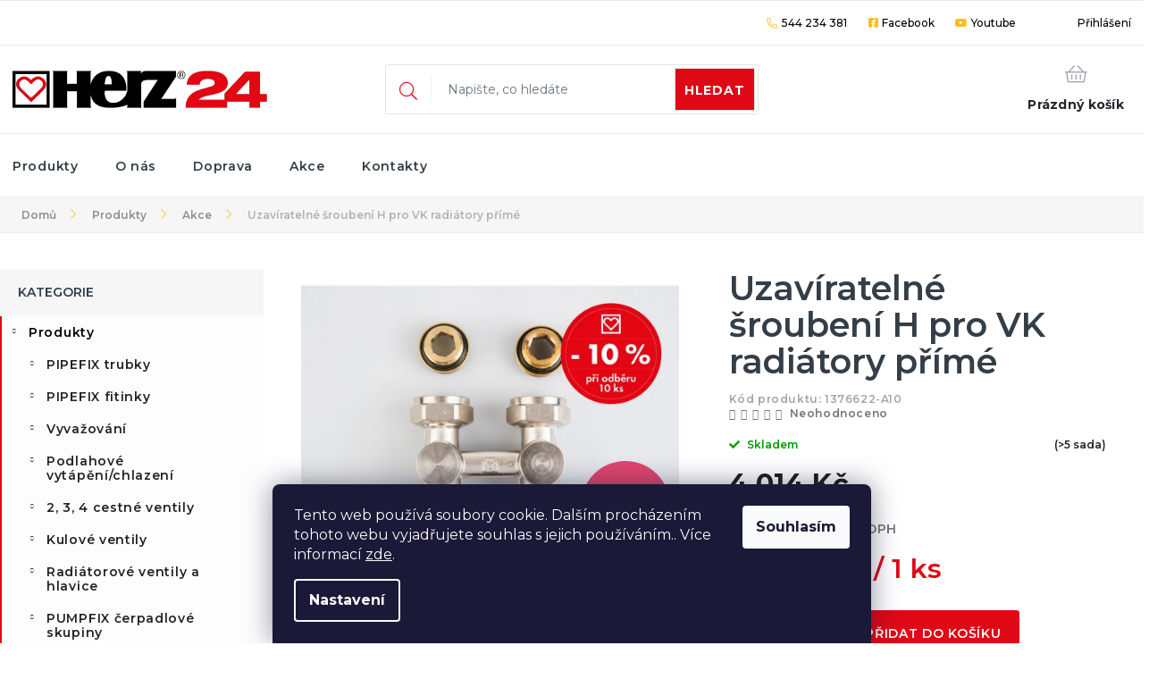

--- FILE ---
content_type: text/html; charset=utf-8
request_url: https://www.herz24.cz/uzaviratelne-sroubeni-h-pro-vk-radiatory-prime/
body_size: 24999
content:
<!doctype html><html lang="cs" dir="ltr" class="header-background-light external-fonts-loaded"><head><meta charset="utf-8" /><meta name="viewport" content="width=device-width,initial-scale=1" /><title>Uzavíratelné šroubení H pro VK radiátory přímé - Herz 24</title><link rel="preconnect" href="https://cdn.myshoptet.com" /><link rel="dns-prefetch" href="https://cdn.myshoptet.com" /><link rel="preload" href="https://cdn.myshoptet.com/prj/dist/master/cms/libs/jquery/jquery-1.11.3.min.js" as="script" /><link href="https://cdn.myshoptet.com/prj/dist/master/cms/templates/frontend_templates/shared/css/font-face/source-sans-3.css" rel="stylesheet"><link href="https://cdn.myshoptet.com/prj/dist/master/shop/dist/font-shoptet-11.css.98dac764b411554385c4.css" rel="stylesheet"><script>
dataLayer = [];
dataLayer.push({'shoptet' : {
    "pageType": "productDetail",
    "currency": "CZK",
    "currencyInfo": {
        "decimalSeparator": ",",
        "exchangeRate": 1,
        "priceDecimalPlaces": 2,
        "symbol": "K\u010d",
        "symbolLeft": 0,
        "thousandSeparator": " "
    },
    "language": "cs",
    "projectId": 447404,
    "product": {
        "id": 19611,
        "guid": "087c84f2-a39e-11ed-adf3-121fa48e15df",
        "hasVariants": false,
        "codes": [
            {
                "code": "1376622-A10",
                "quantity": "> 5",
                "stocks": [
                    {
                        "id": "ext",
                        "quantity": "> 5"
                    }
                ]
            }
        ],
        "code": "1376622-A10",
        "name": "Uzav\u00edrateln\u00e9 \u0161rouben\u00ed H pro VK radi\u00e1tory p\u0159\u00edm\u00e9",
        "appendix": "",
        "weight": "0",
        "currentCategory": "Produkty | Akce",
        "currentCategoryGuid": "3ddf82b2-b960-11eb-bbb3-b8ca3a6063f8",
        "defaultCategory": "Produkty | Akce",
        "defaultCategoryGuid": "3ddf82b2-b960-11eb-bbb3-b8ca3a6063f8",
        "currency": "CZK",
        "priceWithVat": 4856.9399999999996
    },
    "stocks": [
        {
            "id": "ext",
            "title": "Sklad",
            "isDeliveryPoint": 0,
            "visibleOnEshop": 1
        }
    ],
    "cartInfo": {
        "id": null,
        "freeShipping": false,
        "leftToFreeGift": {
            "formattedPrice": "0 K\u010d",
            "priceLeft": 0
        },
        "freeGift": false,
        "leftToFreeShipping": {
            "priceLeft": 1000,
            "dependOnRegion": 0,
            "formattedPrice": "1 000 K\u010d"
        },
        "discountCoupon": [],
        "getNoBillingShippingPrice": {
            "withoutVat": 0,
            "vat": 0,
            "withVat": 0
        },
        "cartItems": [],
        "taxMode": "ORDINARY"
    },
    "cart": [],
    "customer": {
        "priceRatio": 1,
        "priceListId": 1,
        "groupId": null,
        "registered": false,
        "mainAccount": false
    }
}});
dataLayer.push({'cookie_consent' : {
    "marketing": "denied",
    "analytics": "denied"
}});
document.addEventListener('DOMContentLoaded', function() {
    shoptet.consent.onAccept(function(agreements) {
        if (agreements.length == 0) {
            return;
        }
        dataLayer.push({
            'cookie_consent' : {
                'marketing' : (agreements.includes(shoptet.config.cookiesConsentOptPersonalisation)
                    ? 'granted' : 'denied'),
                'analytics': (agreements.includes(shoptet.config.cookiesConsentOptAnalytics)
                    ? 'granted' : 'denied')
            },
            'event': 'cookie_consent'
        });
    });
});
</script>

<!-- Google Tag Manager -->
<script>(function(w,d,s,l,i){w[l]=w[l]||[];w[l].push({'gtm.start':
new Date().getTime(),event:'gtm.js'});var f=d.getElementsByTagName(s)[0],
j=d.createElement(s),dl=l!='dataLayer'?'&l='+l:'';j.async=true;j.src=
'https://www.googletagmanager.com/gtm.js?id='+i+dl;f.parentNode.insertBefore(j,f);
})(window,document,'script','dataLayer','GTM-MTWJS5X2');</script>
<!-- End Google Tag Manager -->

<meta property="og:type" content="website"><meta property="og:site_name" content="herz24.cz"><meta property="og:url" content="https://www.herz24.cz/uzaviratelne-sroubeni-h-pro-vk-radiatory-prime/"><meta property="og:title" content="Uzavíratelné šroubení H pro VK radiátory přímé - Herz 24"><meta name="author" content="Herz 24"><meta name="web_author" content="Shoptet.cz"><meta name="dcterms.rightsHolder" content="www.herz24.cz"><meta name="robots" content="index,follow"><meta property="og:image" content="https://cdn.myshoptet.com/usr/www.herz24.cz/user/shop/big/19611_herz-produkty-sleva-1500x1000px-10.jpg?63dcc7da"><meta property="og:description" content="Uzavíratelné šroubení H pro VK radiátory přímé. "><meta name="description" content="Uzavíratelné šroubení H pro VK radiátory přímé. "><meta name="google-site-verification" content="4t0YX0SdUasFNJAZ0oma-C8kKqQjUS6sSoJGK4ep838"><meta property="product:price:amount" content="4856.94"><meta property="product:price:currency" content="CZK"><style>:root {--color-primary: #000000;--color-primary-h: 0;--color-primary-s: 0%;--color-primary-l: 0%;--color-primary-hover: #343434;--color-primary-hover-h: 0;--color-primary-hover-s: 0%;--color-primary-hover-l: 20%;--color-secondary: #e10816;--color-secondary-h: 356;--color-secondary-s: 93%;--color-secondary-l: 46%;--color-secondary-hover: #9a0000;--color-secondary-hover-h: 0;--color-secondary-hover-s: 100%;--color-secondary-hover-l: 30%;--color-tertiary: #E2E2E2;--color-tertiary-h: 0;--color-tertiary-s: 0%;--color-tertiary-l: 89%;--color-tertiary-hover: #E2E2E2;--color-tertiary-hover-h: 0;--color-tertiary-hover-s: 0%;--color-tertiary-hover-l: 89%;--color-header-background: #ffffff;--template-font: "Source Sans 3";--template-headings-font: "Source Sans 3";--header-background-url: url("[data-uri]");--cookies-notice-background: #1A1937;--cookies-notice-color: #F8FAFB;--cookies-notice-button-hover: #f5f5f5;--cookies-notice-link-hover: #27263f;--templates-update-management-preview-mode-content: "Náhled aktualizací šablony je aktivní pro váš prohlížeč."}</style>
    
    <link href="https://cdn.myshoptet.com/prj/dist/master/shop/dist/main-11.less.293b18f24efcc54b19af.css" rel="stylesheet" />
        
    <script>var shoptet = shoptet || {};</script>
    <script src="https://cdn.myshoptet.com/prj/dist/master/shop/dist/main-3g-header.js.b3b3f48cd33902743054.js"></script>
<!-- User include --><!-- service 565(213) html code header -->
<!--
<link rel="stylesheet" type="text/css" href="https://app.visual.ws/gpwebpay_shoptet/shoptet.css">
<script async defer type="text/javascript" src="https://app.visual.ws/gpwebpay_shoptet/shoptet.js"></script>
-->
<!-- project html code header -->
<script src="https://kit.fontawesome.com/3898bb082a.js?v=2023-05-03aa" crossorigin="anonymous"></script>
<link href="//shoptet.321web.cz/bootstrap/bootstrap.css" rel="stylesheet" />
<link rel="preconnect" href="https://fonts.gstatic.com">
<link href="https://fonts.googleapis.com/css2?family=Montserrat:ital,wght@0,100;0,200;0,300;0,400;0,500;0,600;0,700;0,800;0,900;1,100;1,200;1,300;1,400;1,500;1,600;1,700;1,800;1,900&display=swap" rel="stylesheet">
<link href="//shoptet.321web.cz/herz24/herz24.css?v=2024-04-0333" rel="stylesheet" />

<!--<script type="text/javascript">
var datum = Date.now();
console.log(datum);

var head = document.head;
var script1= document.createElement('link');

script1.rel= 'stylesheet';
script1.href= '//shoptet.321web.cz/herz24/herz24.css?v='+datum;

head.append(script1);

</script>-->



<style>
.menu-level-2 {
display: block;
width: 100%;
column-count: 4;
}
.submenu-visible .navigation-in > ul > li.ext.exp > ul {
    display: block;
}
.navigation-in > ul > li.ext > ul > li {
    width: 100%;
}
.navigation-in ul.menu-level-2 {
	width:100%;
}
.site-name a img
{
	height:auto;
}
b, strong {
  font-weight: 700;
}
</style>
<!-- /User include --><link rel="shortcut icon" href="/favicon.ico" type="image/x-icon" /><link rel="canonical" href="https://www.herz24.cz/uzaviratelne-sroubeni-h-pro-vk-radiatory-prime/" />    <!-- Global site tag (gtag.js) - Google Analytics -->
    <script async src="https://www.googletagmanager.com/gtag/js?id=G-189LYL585W"></script>
    <script>
        
        window.dataLayer = window.dataLayer || [];
        function gtag(){dataLayer.push(arguments);}
        

                    console.debug('default consent data');

            gtag('consent', 'default', {"ad_storage":"denied","analytics_storage":"denied","ad_user_data":"denied","ad_personalization":"denied","wait_for_update":500});
            dataLayer.push({
                'event': 'default_consent'
            });
        
        gtag('js', new Date());

        
                gtag('config', 'G-189LYL585W', {"groups":"GA4","send_page_view":false,"content_group":"productDetail","currency":"CZK","page_language":"cs"});
        
                gtag('config', 'AW-16540777083', {"allow_enhanced_conversions":true});
        
        
        
        
        
                    gtag('event', 'page_view', {"send_to":"GA4","page_language":"cs","content_group":"productDetail","currency":"CZK"});
        
                gtag('set', 'currency', 'CZK');

        gtag('event', 'view_item', {
            "send_to": "UA",
            "items": [
                {
                    "id": "1376622-A10",
                    "name": "Uzav\u00edrateln\u00e9 \u0161rouben\u00ed H pro VK radi\u00e1tory p\u0159\u00edm\u00e9",
                    "category": "Produkty \/ Akce",
                                                            "price": 4014
                }
            ]
        });
        
        
        
        
        
                    gtag('event', 'view_item', {"send_to":"GA4","page_language":"cs","content_group":"productDetail","value":4014,"currency":"CZK","items":[{"item_id":"1376622-A10","item_name":"Uzav\u00edrateln\u00e9 \u0161rouben\u00ed H pro VK radi\u00e1tory p\u0159\u00edm\u00e9","item_category":"Produkty","item_category2":"Akce","price":4014,"quantity":1,"index":0}]});
        
        
        
        
        
        
        
        document.addEventListener('DOMContentLoaded', function() {
            if (typeof shoptet.tracking !== 'undefined') {
                for (var id in shoptet.tracking.bannersList) {
                    gtag('event', 'view_promotion', {
                        "send_to": "UA",
                        "promotions": [
                            {
                                "id": shoptet.tracking.bannersList[id].id,
                                "name": shoptet.tracking.bannersList[id].name,
                                "position": shoptet.tracking.bannersList[id].position
                            }
                        ]
                    });
                }
            }

            shoptet.consent.onAccept(function(agreements) {
                if (agreements.length !== 0) {
                    console.debug('gtag consent accept');
                    var gtagConsentPayload =  {
                        'ad_storage': agreements.includes(shoptet.config.cookiesConsentOptPersonalisation)
                            ? 'granted' : 'denied',
                        'analytics_storage': agreements.includes(shoptet.config.cookiesConsentOptAnalytics)
                            ? 'granted' : 'denied',
                                                                                                'ad_user_data': agreements.includes(shoptet.config.cookiesConsentOptPersonalisation)
                            ? 'granted' : 'denied',
                        'ad_personalization': agreements.includes(shoptet.config.cookiesConsentOptPersonalisation)
                            ? 'granted' : 'denied',
                        };
                    console.debug('update consent data', gtagConsentPayload);
                    gtag('consent', 'update', gtagConsentPayload);
                    dataLayer.push(
                        { 'event': 'update_consent' }
                    );
                }
            });
        });
    </script>
</head><body class="desktop id-763 in-akce template-11 type-product type-detail multiple-columns-body columns-mobile-2 columns-3 ums_a11y_category_page--off ums_discussion_rating_forms--off ums_a11y_pagination--on mobile-header-version-0"><noscript>
    <style>
        #header {
            padding-top: 0;
            position: relative !important;
            top: 0;
        }
        .header-navigation {
            position: relative !important;
        }
        .overall-wrapper {
            margin: 0 !important;
        }
        body:not(.ready) {
            visibility: visible !important;
        }
    </style>
    <div class="no-javascript">
        <div class="no-javascript__title">Musíte změnit nastavení vašeho prohlížeče</div>
        <div class="no-javascript__text">Podívejte se na: <a href="https://www.google.com/support/bin/answer.py?answer=23852">Jak povolit JavaScript ve vašem prohlížeči</a>.</div>
        <div class="no-javascript__text">Pokud používáte software na blokování reklam, může být nutné povolit JavaScript z této stránky.</div>
        <div class="no-javascript__text">Děkujeme.</div>
    </div>
</noscript>

        <div id="fb-root"></div>
        <script>
            window.fbAsyncInit = function() {
                FB.init({
//                    appId            : 'your-app-id',
                    autoLogAppEvents : true,
                    xfbml            : true,
                    version          : 'v19.0'
                });
            };
        </script>
        <script async defer crossorigin="anonymous" src="https://connect.facebook.net/cs_CZ/sdk.js"></script>
<!-- Google Tag Manager (noscript) -->
<noscript><iframe src="https://www.googletagmanager.com/ns.html?id=GTM-MTWJS5X2"
height="0" width="0" style="display:none;visibility:hidden"></iframe></noscript>
<!-- End Google Tag Manager (noscript) -->

    <div class="siteCookies siteCookies--bottom siteCookies--dark js-siteCookies" role="dialog" data-testid="cookiesPopup" data-nosnippet>
        <div class="siteCookies__form">
            <div class="siteCookies__content">
                <div class="siteCookies__text">
                    Tento web používá soubory cookie. Dalším procházením tohoto webu vyjadřujete souhlas s jejich používáním.. Více informací <a href="http://www.herz24.cz/podminky-ochrany-osobnich-udaju/" target="\" _blank="" rel="\" noreferrer="">zde</a>.
                </div>
                <p class="siteCookies__links">
                    <button class="siteCookies__link js-cookies-settings" aria-label="Nastavení cookies" data-testid="cookiesSettings">Nastavení</button>
                </p>
            </div>
            <div class="siteCookies__buttonWrap">
                                <button class="siteCookies__button js-cookiesConsentSubmit" value="all" aria-label="Přijmout cookies" data-testid="buttonCookiesAccept">Souhlasím</button>
            </div>
        </div>
        <script>
            document.addEventListener("DOMContentLoaded", () => {
                const siteCookies = document.querySelector('.js-siteCookies');
                document.addEventListener("scroll", shoptet.common.throttle(() => {
                    const st = document.documentElement.scrollTop;
                    if (st > 1) {
                        siteCookies.classList.add('siteCookies--scrolled');
                    } else {
                        siteCookies.classList.remove('siteCookies--scrolled');
                    }
                }, 100));
            });
        </script>
    </div>
<a href="#content" class="skip-link sr-only">Přejít na obsah</a><div class="overall-wrapper"><div class="user-action"><div class="container"><div class="user-action-in"><div class="user-action-login popup-widget login-widget"><div class="popup-widget-inner"><h2>Přihlášení k vašemu účtu</h2><div id="customerLogin"><form action="/action/Customer/Login/" method="post" id="formLoginIncluded" class="csrf-enabled" data-testid="formLogin"><input type="hidden" name="referer" value="" /><div class="form-group"><div class="input-wrapper email js-validated-element-wrapper no-label"><input type="email" name="email" class="form-control" placeholder="E-mailová adresa (např. jan@novak.cz)" data-testid="inputEmail" autocomplete="email" required /></div></div><div class="form-group"><div class="input-wrapper password js-validated-element-wrapper no-label"><input type="password" name="password" class="form-control" placeholder="Heslo" data-testid="inputPassword" autocomplete="current-password" required /><span class="no-display">Nemůžete vyplnit toto pole</span><input type="text" name="surname" value="" class="no-display" /></div></div><div class="form-group"><div class="login-wrapper"><button type="submit" class="btn btn-secondary btn-text btn-login" data-testid="buttonSubmit">Přihlásit se</button><div class="password-helper"><a href="/registrace/" data-testid="signup" rel="nofollow">Nová registrace</a><a href="/klient/zapomenute-heslo/" rel="nofollow">Zapomenuté heslo</a></div></div></div></form>
</div></div></div>
    <div id="cart-widget" class="user-action-cart popup-widget cart-widget loader-wrapper" data-testid="popupCartWidget" role="dialog" aria-hidden="true"><div class="popup-widget-inner cart-widget-inner place-cart-here"><div class="loader-overlay"><div class="loader"></div></div></div><div class="cart-widget-button"><a href="/kosik/" class="btn btn-conversion" id="continue-order-button" rel="nofollow" data-testid="buttonNextStep">Pokračovat do košíku</a></div></div></div>
</div></div><div class="top-navigation-bar" data-testid="topNavigationBar">

    <div class="container">

        <div class="top-navigation-contacts">
            <strong>Zákaznická podpora:</strong><a href="tel:544234381" class="project-phone" aria-label="Zavolat na 544234381" data-testid="contactboxPhone"><span>544 234 381</span></a><a href="mailto:objednavky@herz.cz" class="project-email" data-testid="contactboxEmail"><span>objednavky@herz.cz</span></a>        </div>

                            <div class="top-navigation-menu">
                <div class="top-navigation-menu-trigger"></div>
                <ul class="top-navigation-bar-menu">
                                            <li class="top-navigation-menu-item-39">
                            <a href="/vseobecne-obchodni-podminky/">VOP</a>
                        </li>
                                            <li class="top-navigation-menu-item-1110">
                            <a href="/podminky-ochrany-osobnich-udaju/">GDPR</a>
                        </li>
                                            <li class="top-navigation-menu-item-external-60">
                            <a href="https://www.herz24.cz/user/documents/upload/HERZ_formular_odstoupeni_11_2024_FORM_ver_1.pdf" target="blank">ODSTOUPENÍ</a>
                        </li>
                                            <li class="top-navigation-menu-item-external-63">
                            <a href="https://447404.myshoptet.com/user/documents/upload/HERZ-reklamacni-formular.pdf" target="blank">REKLAMACE</a>
                        </li>
                                            <li class="top-navigation-menu-item-1140">
                            <a href="/partneri/">PARTNEŘI</a>
                        </li>
                                    </ul>
                <ul class="top-navigation-bar-menu-helper"></ul>
            </div>
        
        <div class="top-navigation-tools">
            <div class="responsive-tools">
                <a href="#" class="toggle-window" data-target="search" aria-label="Hledat" data-testid="linkSearchIcon"></a>
                                                            <a href="#" class="toggle-window" data-target="login"></a>
                                                    <a href="#" class="toggle-window" data-target="navigation" aria-label="Menu" data-testid="hamburgerMenu"></a>
            </div>
                        <a href="/login/?backTo=%2Fuzaviratelne-sroubeni-h-pro-vk-radiatory-prime%2F" class="top-nav-button top-nav-button-login primary login toggle-window" data-target="login" data-testid="signin" rel="nofollow"><span>Přihlášení</span></a>        </div>

    </div>

</div>
<header id="header"><div class="container navigation-wrapper">
    <div class="header-top">
        <div class="site-name-wrapper">
            <div class="site-name"><a href="/" data-testid="linkWebsiteLogo"><img src="https://cdn.myshoptet.com/usr/www.herz24.cz/user/logos/logo_herz-24-2.png" alt="Herz 24" fetchpriority="low" /></a></div>        </div>
        <div class="search" itemscope itemtype="https://schema.org/WebSite">
            <meta itemprop="headline" content="Akce"/><meta itemprop="url" content="https://www.herz24.cz"/><meta itemprop="text" content="Uzavíratelné šroubení H pro VK radiátory přímé. "/>            <form action="/action/ProductSearch/prepareString/" method="post"
    id="formSearchForm" class="search-form compact-form js-search-main"
    itemprop="potentialAction" itemscope itemtype="https://schema.org/SearchAction" data-testid="searchForm">
    <fieldset>
        <meta itemprop="target"
            content="https://www.herz24.cz/vyhledavani/?string={string}"/>
        <input type="hidden" name="language" value="cs"/>
        
            
<input
    type="search"
    name="string"
        class="query-input form-control search-input js-search-input"
    placeholder="Napište, co hledáte"
    autocomplete="off"
    required
    itemprop="query-input"
    aria-label="Hledat"
    data-testid="searchInput"
>
            <button type="submit" class="btn btn-default" data-testid="searchBtn">Hledat</button>
        
    </fieldset>
</form>
        </div>
        <div class="navigation-buttons">
                
    <a href="/kosik/" class="btn btn-icon toggle-window cart-count" data-target="cart" data-hover="true" data-redirect="true" data-testid="headerCart" rel="nofollow" aria-haspopup="dialog" aria-expanded="false" aria-controls="cart-widget">
        
                <span class="sr-only">Nákupní košík</span>
        
            <span class="cart-price visible-lg-inline-block" data-testid="headerCartPrice">
                                    Prázdný košík                            </span>
        
    
            </a>
        </div>
    </div>
    <nav id="navigation" aria-label="Hlavní menu" data-collapsible="true"><div class="navigation-in menu"><ul class="menu-level-1" role="menubar" data-testid="headerMenuItems"><li class="menu-item-760 ext" role="none"><a href="/produkty/" data-testid="headerMenuItem" role="menuitem" aria-haspopup="true" aria-expanded="false"><b>Produkty</b><span class="submenu-arrow"></span></a><ul class="menu-level-2" aria-label="Produkty" tabindex="-1" role="menu"><li class="menu-item-1391 has-third-level" role="none"><a href="/pipefix-trubky/" class="menu-image" data-testid="headerMenuItem" tabindex="-1" aria-hidden="true"><img src="data:image/svg+xml,%3Csvg%20width%3D%22140%22%20height%3D%22100%22%20xmlns%3D%22http%3A%2F%2Fwww.w3.org%2F2000%2Fsvg%22%3E%3C%2Fsvg%3E" alt="" aria-hidden="true" width="140" height="100"  data-src="https://cdn.myshoptet.com/usr/www.herz24.cz/user/categories/thumb/herz_pipefix_n__hled.jpg" fetchpriority="low" /></a><div><a href="/pipefix-trubky/" data-testid="headerMenuItem" role="menuitem"><span>PIPEFIX trubky</span></a>
                                                    <ul class="menu-level-3" role="menu">
                                                                    <li class="menu-item-1414" role="none">
                                        <a href="/trubky-na-vodu-topeni/" data-testid="headerMenuItem" role="menuitem">
                                            Trubky</a>,                                    </li>
                                                                    <li class="menu-item-1411" role="none">
                                        <a href="/trubky-s-izolaci/" data-testid="headerMenuItem" role="menuitem">
                                            Trubky s izolací</a>,                                    </li>
                                                                    <li class="menu-item-1393" role="none">
                                        <a href="/naradi-nastroje-prechodky-2/" data-testid="headerMenuItem" role="menuitem">
                                            Nářadí - nástroje - přechodky</a>                                    </li>
                                                            </ul>
                        </div></li><li class="menu-item-674 has-third-level" role="none"><a href="/pipefix-fitinky/" class="menu-image" data-testid="headerMenuItem" tabindex="-1" aria-hidden="true"><img src="data:image/svg+xml,%3Csvg%20width%3D%22140%22%20height%3D%22100%22%20xmlns%3D%22http%3A%2F%2Fwww.w3.org%2F2000%2Fsvg%22%3E%3C%2Fsvg%3E" alt="" aria-hidden="true" width="140" height="100"  data-src="https://cdn.myshoptet.com/usr/www.herz24.cz/user/categories/thumb/fitinky_mix_orez.jpg" fetchpriority="low" /></a><div><a href="/pipefix-fitinky/" data-testid="headerMenuItem" role="menuitem"><span>PIPEFIX fitinky</span></a>
                                                    <ul class="menu-level-3" role="menu">
                                                                    <li class="menu-item-1176" role="none">
                                        <a href="/spojky-a-kolena/" data-testid="headerMenuItem" role="menuitem">
                                            Spojky a kolena</a>,                                    </li>
                                                                    <li class="menu-item-1179" role="none">
                                        <a href="/t-kusy/" data-testid="headerMenuItem" role="menuitem">
                                            T-kusy</a>,                                    </li>
                                                                    <li class="menu-item-1182" role="none">
                                        <a href="/ostatni-fitinky-a-prislusenstvi/" data-testid="headerMenuItem" role="menuitem">
                                            Ostatní fitinky a příslušenství</a>                                    </li>
                                                            </ul>
                        </div></li><li class="menu-item-748 has-third-level" role="none"><a href="/vyvazovani/" class="menu-image" data-testid="headerMenuItem" tabindex="-1" aria-hidden="true"><img src="data:image/svg+xml,%3Csvg%20width%3D%22140%22%20height%3D%22100%22%20xmlns%3D%22http%3A%2F%2Fwww.w3.org%2F2000%2Fsvg%22%3E%3C%2Fsvg%3E" alt="" aria-hidden="true" width="140" height="100"  data-src="https://cdn.myshoptet.com/usr/www.herz24.cz/user/categories/thumb/herz_herzcon.png" fetchpriority="low" /></a><div><a href="/vyvazovani/" data-testid="headerMenuItem" role="menuitem"><span>Vyvažování</span></a>
                                                    <ul class="menu-level-3" role="menu">
                                                                    <li class="menu-item-1347" role="none">
                                        <a href="/vyvazovaci-ventily/" data-testid="headerMenuItem" role="menuitem">
                                            Vyvažovací ventily</a>,                                    </li>
                                                                    <li class="menu-item-1350" role="none">
                                        <a href="/regulatory-tlakove-diference/" data-testid="headerMenuItem" role="menuitem">
                                            RTD</a>,                                    </li>
                                                                    <li class="menu-item-1353" role="none">
                                        <a href="/picv/" data-testid="headerMenuItem" role="menuitem">
                                            PICV</a>,                                    </li>
                                                                    <li class="menu-item-1356" role="none">
                                        <a href="/herzcon/" data-testid="headerMenuItem" role="menuitem">
                                            HerzCON</a>,                                    </li>
                                                                    <li class="menu-item-1359" role="none">
                                        <a href="/herzflat/" data-testid="headerMenuItem" role="menuitem">
                                            HerzFLAT</a>,                                    </li>
                                                                    <li class="menu-item-1362" role="none">
                                        <a href="/priruby/" data-testid="headerMenuItem" role="menuitem">
                                            Příruby</a>,                                    </li>
                                                                    <li class="menu-item-1365" role="none">
                                        <a href="/regulacni-a-uzaviraci-ventily/" data-testid="headerMenuItem" role="menuitem">
                                            Regulační a uzavírací ventily</a>,                                    </li>
                                                                    <li class="menu-item-1371" role="none">
                                        <a href="/zpetne-klapky-2/" data-testid="headerMenuItem" role="menuitem">
                                            Zpětné klapky</a>,                                    </li>
                                                                    <li class="menu-item-1374" role="none">
                                        <a href="/prislusenstvi-vyvazovani/" data-testid="headerMenuItem" role="menuitem">
                                            Příslušenství - vyvažování</a>                                    </li>
                                                            </ul>
                        </div></li><li class="menu-item-718 has-third-level" role="none"><a href="/podlahove-vytapeni-chlazeni/" class="menu-image" data-testid="headerMenuItem" tabindex="-1" aria-hidden="true"><img src="data:image/svg+xml,%3Csvg%20width%3D%22140%22%20height%3D%22100%22%20xmlns%3D%22http%3A%2F%2Fwww.w3.org%2F2000%2Fsvg%22%3E%3C%2Fsvg%3E" alt="" aria-hidden="true" width="140" height="100"  data-src="https://cdn.myshoptet.com/usr/www.herz24.cz/user/categories/thumb/herz_podlahove-vytapeni-chlazeni.jpg" fetchpriority="low" /></a><div><a href="/podlahove-vytapeni-chlazeni/" data-testid="headerMenuItem" role="menuitem"><span>Podlahové vytápění/chlazení</span></a>
                                                    <ul class="menu-level-3" role="menu">
                                                                    <li class="menu-item-1230" role="none">
                                        <a href="/rozdelovace-sberace/" data-testid="headerMenuItem" role="menuitem">
                                            Rozdělovače/sběrače</a>,                                    </li>
                                                                    <li class="menu-item-1233" role="none">
                                        <a href="/trubky-podlahoveho-vytapeni/" data-testid="headerMenuItem" role="menuitem">
                                            Trubky podlahového vytápění/chlazení</a>,                                    </li>
                                                                    <li class="menu-item-1236" role="none">
                                        <a href="/systemove-desky-a-folie/" data-testid="headerMenuItem" role="menuitem">
                                            Systémové desky a fólie</a>,                                    </li>
                                                                    <li class="menu-item-1239" role="none">
                                        <a href="/skrine/" data-testid="headerMenuItem" role="menuitem">
                                            Skříně</a>,                                    </li>
                                                                    <li class="menu-item-1242" role="none">
                                        <a href="/pokojove-termostaty/" data-testid="headerMenuItem" role="menuitem">
                                            Pokojové termostaty</a>,                                    </li>
                                                                    <li class="menu-item-1245" role="none">
                                        <a href="/ostatni-podlahovka/" data-testid="headerMenuItem" role="menuitem">
                                            Ostatní - podlahové topení</a>,                                    </li>
                                                                    <li class="menu-item-1248" role="none">
                                        <a href="/sucha-podlahovka/" data-testid="headerMenuItem" role="menuitem">
                                            Suchá montáž - podlahové topení</a>,                                    </li>
                                                                    <li class="menu-item-1454" role="none">
                                        <a href="/stenove-a-stropni-topeni-chlazeni/" data-testid="headerMenuItem" role="menuitem">
                                            Stěnové a stropní topení/chlazení</a>                                    </li>
                                                            </ul>
                        </div></li><li class="menu-item-1396 has-third-level" role="none"><a href="/2-3-4-cestne-ventily/" class="menu-image" data-testid="headerMenuItem" tabindex="-1" aria-hidden="true"><img src="data:image/svg+xml,%3Csvg%20width%3D%22140%22%20height%3D%22100%22%20xmlns%3D%22http%3A%2F%2Fwww.w3.org%2F2000%2Fsvg%22%3E%3C%2Fsvg%3E" alt="" aria-hidden="true" width="140" height="100"  data-src="https://cdn.myshoptet.com/usr/www.herz24.cz/user/categories/thumb/ctyrcestny-smesovaci-ventil-s-rukojeti-dn15-kvs-4-00.jpg" fetchpriority="low" /></a><div><a href="/2-3-4-cestne-ventily/" data-testid="headerMenuItem" role="menuitem"><span>2, 3, 4 cestné ventily</span></a>
                                                    <ul class="menu-level-3" role="menu">
                                                                    <li class="menu-item-1417" role="none">
                                        <a href="/dvoucestne/" data-testid="headerMenuItem" role="menuitem">
                                            Dvoucestné</a>,                                    </li>
                                                                    <li class="menu-item-1399" role="none">
                                        <a href="/trojcestne/" data-testid="headerMenuItem" role="menuitem">
                                            Trojcestné</a>,                                    </li>
                                                                    <li class="menu-item-1402" role="none">
                                        <a href="/ctyrcestne/" data-testid="headerMenuItem" role="menuitem">
                                            Čtyřcestné</a>,                                    </li>
                                                                    <li class="menu-item-1408" role="none">
                                        <a href="/termostaticke-smesovaci-ventily/" data-testid="headerMenuItem" role="menuitem">
                                            Termostatické směšovací ventily</a>                                    </li>
                                                            </ul>
                        </div></li><li class="menu-item-715 has-third-level" role="none"><a href="/kulove-ventily/" class="menu-image" data-testid="headerMenuItem" tabindex="-1" aria-hidden="true"><img src="data:image/svg+xml,%3Csvg%20width%3D%22140%22%20height%3D%22100%22%20xmlns%3D%22http%3A%2F%2Fwww.w3.org%2F2000%2Fsvg%22%3E%3C%2Fsvg%3E" alt="" aria-hidden="true" width="140" height="100"  data-src="https://cdn.myshoptet.com/usr/www.herz24.cz/user/categories/thumb/herz_kulove-kohouty.jpg" fetchpriority="low" /></a><div><a href="/kulove-ventily/" data-testid="headerMenuItem" role="menuitem"><span>Kulové ventily</span></a>
                                                    <ul class="menu-level-3" role="menu">
                                                                    <li class="menu-item-1218" role="none">
                                        <a href="/kulove-kohouty-topeni/" data-testid="headerMenuItem" role="menuitem">
                                            Kulové kohouty topení</a>,                                    </li>
                                                                    <li class="menu-item-1215" role="none">
                                        <a href="/kulove-kohouty-pitna-voda/" data-testid="headerMenuItem" role="menuitem">
                                            Kulové kohouty pitná voda</a>,                                    </li>
                                                                    <li class="menu-item-1212" role="none">
                                        <a href="/zahradni-kohouty/" data-testid="headerMenuItem" role="menuitem">
                                            Zahradní kohouty</a>,                                    </li>
                                                                    <li class="menu-item-1221" role="none">
                                        <a href="/zpetne-klapky/" data-testid="headerMenuItem" role="menuitem">
                                            Zpětné klapky</a>,                                    </li>
                                                                    <li class="menu-item-1224" role="none">
                                        <a href="/ostatni/" data-testid="headerMenuItem" role="menuitem">
                                            Ostatní</a>                                    </li>
                                                            </ul>
                        </div></li><li class="menu-item-730 has-third-level" role="none"><a href="/radiatorove-ventily-a-hlavice/" class="menu-image" data-testid="headerMenuItem" tabindex="-1" aria-hidden="true"><img src="data:image/svg+xml,%3Csvg%20width%3D%22140%22%20height%3D%22100%22%20xmlns%3D%22http%3A%2F%2Fwww.w3.org%2F2000%2Fsvg%22%3E%3C%2Fsvg%3E" alt="" aria-hidden="true" width="140" height="100"  data-src="https://cdn.myshoptet.com/usr/www.herz24.cz/user/categories/thumb/herz_radiatorove-ventily_a_hlavice.jpg" fetchpriority="low" /></a><div><a href="/radiatorove-ventily-a-hlavice/" data-testid="headerMenuItem" role="menuitem"><span>Radiátorové ventily a hlavice</span></a>
                                                    <ul class="menu-level-3" role="menu">
                                                                    <li class="menu-item-1296" role="none">
                                        <a href="/termostaticke-hlavice/" data-testid="headerMenuItem" role="menuitem">
                                            Termostatické hlavice</a>,                                    </li>
                                                                    <li class="menu-item-1299" role="none">
                                        <a href="/termostaticke-ventily/" data-testid="headerMenuItem" role="menuitem">
                                            Termostatické ventily</a>,                                    </li>
                                                                    <li class="menu-item-1302" role="none">
                                        <a href="/h-sroubeni/" data-testid="headerMenuItem" role="menuitem">
                                            H-šroubení</a>,                                    </li>
                                                                    <li class="menu-item-1305" role="none">
                                        <a href="/radiatorove-ventily-a-sroubeni/" data-testid="headerMenuItem" role="menuitem">
                                            Radiátorové ventily a šroubení</a>,                                    </li>
                                                                    <li class="menu-item-1308" role="none">
                                        <a href="/stredove-a-jednobodove-pripojeni/" data-testid="headerMenuItem" role="menuitem">
                                            Středové a jednobodové připojení</a>,                                    </li>
                                                                    <li class="menu-item-1311" role="none">
                                        <a href="/sroubeni-topenarske/" data-testid="headerMenuItem" role="menuitem">
                                            Šroubení</a>,                                    </li>
                                                                    <li class="menu-item-1314" role="none">
                                        <a href="/nastroje-a-prislusenstvi/" data-testid="headerMenuItem" role="menuitem">
                                            Nástroje a příslušenství</a>                                    </li>
                                                            </ul>
                        </div></li><li class="menu-item-727 has-third-level" role="none"><a href="/pumpfix-cerpadlove-skupiny/" class="menu-image" data-testid="headerMenuItem" tabindex="-1" aria-hidden="true"><img src="data:image/svg+xml,%3Csvg%20width%3D%22140%22%20height%3D%22100%22%20xmlns%3D%22http%3A%2F%2Fwww.w3.org%2F2000%2Fsvg%22%3E%3C%2Fsvg%3E" alt="" aria-hidden="true" width="140" height="100"  data-src="https://cdn.myshoptet.com/usr/www.herz24.cz/user/categories/thumb/herz_pumpfix-mix_cerpadlove-skupiny.jpg" fetchpriority="low" /></a><div><a href="/pumpfix-cerpadlove-skupiny/" data-testid="headerMenuItem" role="menuitem"><span>PUMPFIX čerpadlové skupiny</span></a>
                                                    <ul class="menu-level-3" role="menu">
                                                                    <li class="menu-item-1284" role="none">
                                        <a href="/cerpadlove-skupiny/" data-testid="headerMenuItem" role="menuitem">
                                            Čerpadlové skupiny</a>,                                    </li>
                                                                    <li class="menu-item-1287" role="none">
                                        <a href="/rozdelovace/" data-testid="headerMenuItem" role="menuitem">
                                            Rozdělovače</a>,                                    </li>
                                                                    <li class="menu-item-1290" role="none">
                                        <a href="/hvdt-anuloidy/" data-testid="headerMenuItem" role="menuitem">
                                            HVDT - &quot;anuloidy&quot;</a>,                                    </li>
                                                                    <li class="menu-item-1293" role="none">
                                        <a href="/ostatni-produkty/" data-testid="headerMenuItem" role="menuitem">
                                            Ostatní produkty</a>                                    </li>
                                                            </ul>
                        </div></li><li class="menu-item-683 has-third-level" role="none"><a href="/stoupackove-ventily/" class="menu-image" data-testid="headerMenuItem" tabindex="-1" aria-hidden="true"><img src="data:image/svg+xml,%3Csvg%20width%3D%22140%22%20height%3D%22100%22%20xmlns%3D%22http%3A%2F%2Fwww.w3.org%2F2000%2Fsvg%22%3E%3C%2Fsvg%3E" alt="" aria-hidden="true" width="140" height="100"  data-src="https://cdn.myshoptet.com/usr/www.herz24.cz/user/categories/thumb/herz_stoupackove-ventily.jpg" fetchpriority="low" /></a><div><a href="/stoupackove-ventily/" data-testid="headerMenuItem" role="menuitem"><span>Stoupačkové ventily</span></a>
                                                    <ul class="menu-level-3" role="menu">
                                                                    <li class="menu-item-1191" role="none">
                                        <a href="/ventily-pro-topeni/" data-testid="headerMenuItem" role="menuitem">
                                            Ventily pro topení</a>,                                    </li>
                                                                    <li class="menu-item-1188" role="none">
                                        <a href="/ventily-pitna-voda/" data-testid="headerMenuItem" role="menuitem">
                                            Ventily pro pitnou vodu</a>,                                    </li>
                                                                    <li class="menu-item-1194" role="none">
                                        <a href="/skrine-a-prislusenstvi/" data-testid="headerMenuItem" role="menuitem">
                                            Skříně a příslušenství</a>                                    </li>
                                                            </ul>
                        </div></li><li class="menu-item-712 has-third-level" role="none"><a href="/potrubni-oddelovace/" class="menu-image" data-testid="headerMenuItem" tabindex="-1" aria-hidden="true"><img src="data:image/svg+xml,%3Csvg%20width%3D%22140%22%20height%3D%22100%22%20xmlns%3D%22http%3A%2F%2Fwww.w3.org%2F2000%2Fsvg%22%3E%3C%2Fsvg%3E" alt="" aria-hidden="true" width="140" height="100"  data-src="https://cdn.myshoptet.com/usr/www.herz24.cz/user/categories/thumb/herz_potrubni-oddelovac.jpg" fetchpriority="low" /></a><div><a href="/potrubni-oddelovace/" data-testid="headerMenuItem" role="menuitem"><span>Potrubní oddělovače</span></a>
                                                    <ul class="menu-level-3" role="menu">
                                                                    <li class="menu-item-1200" role="none">
                                        <a href="/systemovy-potrubni-oddelovac/" data-testid="headerMenuItem" role="menuitem">
                                            Systémový potrubní oddělovač</a>,                                    </li>
                                                                    <li class="menu-item-1203" role="none">
                                        <a href="/potrubni-oddelovac/" data-testid="headerMenuItem" role="menuitem">
                                            Potrubní oddělovač</a>,                                    </li>
                                                                    <li class="menu-item-1206" role="none">
                                        <a href="/vypousteci-kohout-s-oddelovacem/" data-testid="headerMenuItem" role="menuitem">
                                            Vypouštěcí kohout s oddělovačem</a>                                    </li>
                                                            </ul>
                        </div></li><li class="menu-item-721 has-third-level" role="none"><a href="/redukcni-ventily/" class="menu-image" data-testid="headerMenuItem" tabindex="-1" aria-hidden="true"><img src="data:image/svg+xml,%3Csvg%20width%3D%22140%22%20height%3D%22100%22%20xmlns%3D%22http%3A%2F%2Fwww.w3.org%2F2000%2Fsvg%22%3E%3C%2Fsvg%3E" alt="" aria-hidden="true" width="140" height="100"  data-src="https://cdn.myshoptet.com/usr/www.herz24.cz/user/categories/thumb/herz_redukcni-ventily.png" fetchpriority="low" /></a><div><a href="/redukcni-ventily/" data-testid="headerMenuItem" role="menuitem"><span>Redukční ventily</span></a>
                                                    <ul class="menu-level-3" role="menu">
                                                                    <li class="menu-item-1251" role="none">
                                        <a href="/pitna-voda-do-40--c/" data-testid="headerMenuItem" role="menuitem">
                                            Pitná voda do 40°C</a>,                                    </li>
                                                                    <li class="menu-item-1254" role="none">
                                        <a href="/pitna-voda-do-70-c/" data-testid="headerMenuItem" role="menuitem">
                                            Pitná voda do 70°C</a>,                                    </li>
                                                                    <li class="menu-item-1257" role="none">
                                        <a href="/redukcni-ventil-s-filtrem/" data-testid="headerMenuItem" role="menuitem">
                                            Redukční ventil s filtrem</a>,                                    </li>
                                                                    <li class="menu-item-1260" role="none">
                                        <a href="/prislusenstvi/" data-testid="headerMenuItem" role="menuitem">
                                            Příslušenství</a>                                    </li>
                                                            </ul>
                        </div></li><li class="menu-item-736 has-third-level" role="none"><a href="/filtry/" class="menu-image" data-testid="headerMenuItem" tabindex="-1" aria-hidden="true"><img src="data:image/svg+xml,%3Csvg%20width%3D%22140%22%20height%3D%22100%22%20xmlns%3D%22http%3A%2F%2Fwww.w3.org%2F2000%2Fsvg%22%3E%3C%2Fsvg%3E" alt="" aria-hidden="true" width="140" height="100"  data-src="https://cdn.myshoptet.com/usr/www.herz24.cz/user/categories/thumb/herz_filtry.jpg" fetchpriority="low" /></a><div><a href="/filtry/" data-testid="headerMenuItem" role="menuitem"><span>Filtry</span></a>
                                                    <ul class="menu-level-3" role="menu">
                                                                    <li class="menu-item-1335" role="none">
                                        <a href="/mosazne-filtry/" data-testid="headerMenuItem" role="menuitem">
                                            Mosazné filtry</a>,                                    </li>
                                                                    <li class="menu-item-1338" role="none">
                                        <a href="/filtry-na-pitnou-vodu/" data-testid="headerMenuItem" role="menuitem">
                                            Filtry na pitnou vodu</a>,                                    </li>
                                                                    <li class="menu-item-1341" role="none">
                                        <a href="/prirubove/" data-testid="headerMenuItem" role="menuitem">
                                            Přírubové filtry</a>                                    </li>
                                                            </ul>
                        </div></li><li class="menu-item-745 has-third-level" role="none"><a href="/plyn/" class="menu-image" data-testid="headerMenuItem" tabindex="-1" aria-hidden="true"><img src="data:image/svg+xml,%3Csvg%20width%3D%22140%22%20height%3D%22100%22%20xmlns%3D%22http%3A%2F%2Fwww.w3.org%2F2000%2Fsvg%22%3E%3C%2Fsvg%3E" alt="" aria-hidden="true" width="140" height="100"  data-src="https://cdn.myshoptet.com/usr/www.herz24.cz/user/categories/thumb/herz_kk_plyn_s-tepelnou-pojistkou_1230211.jpg" fetchpriority="low" /></a><div><a href="/plyn/" data-testid="headerMenuItem" role="menuitem"><span>Plyn</span></a>
                                                    <ul class="menu-level-3" role="menu">
                                                                    <li class="menu-item-1380" role="none">
                                        <a href="/plynove-filtry/" data-testid="headerMenuItem" role="menuitem">
                                            Plynové filtry</a>,                                    </li>
                                                                    <li class="menu-item-1383" role="none">
                                        <a href="/plynove-kulove-kohouty/" data-testid="headerMenuItem" role="menuitem">
                                            Plynové kulové kohouty</a>,                                    </li>
                                                                    <li class="menu-item-1386" role="none">
                                        <a href="/plynove-pojistky/" data-testid="headerMenuItem" role="menuitem">
                                            Plynové pojistky</a>                                    </li>
                                                            </ul>
                        </div></li><li class="menu-item-724 has-third-level" role="none"><a href="/vodovodni-baterie/" class="menu-image" data-testid="headerMenuItem" tabindex="-1" aria-hidden="true"><img src="data:image/svg+xml,%3Csvg%20width%3D%22140%22%20height%3D%22100%22%20xmlns%3D%22http%3A%2F%2Fwww.w3.org%2F2000%2Fsvg%22%3E%3C%2Fsvg%3E" alt="" aria-hidden="true" width="140" height="100"  data-src="https://cdn.myshoptet.com/usr/www.herz24.cz/user/categories/thumb/herz_vodovodni-baterie.jpg" fetchpriority="low" /></a><div><a href="/vodovodni-baterie/" data-testid="headerMenuItem" role="menuitem"><span>Vodovodní baterie</span></a>
                                                    <ul class="menu-level-3" role="menu">
                                                                    <li class="menu-item-1263" role="none">
                                        <a href="/koupelnove-baterie/" data-testid="headerMenuItem" role="menuitem">
                                            Koupelnové baterie</a>,                                    </li>
                                                                    <li class="menu-item-1452" role="none">
                                        <a href="/sprchove-hlavice/" data-testid="headerMenuItem" role="menuitem">
                                            Sprchové hlavice</a>,                                    </li>
                                                                    <li class="menu-item-1269" role="none">
                                        <a href="/termostaticke-baterie/" data-testid="headerMenuItem" role="menuitem">
                                            Termostatické baterie</a>,                                    </li>
                                                                    <li class="menu-item-1266" role="none">
                                        <a href="/kuchynske-baterie/" data-testid="headerMenuItem" role="menuitem">
                                            Kuchyňské baterie</a>,                                    </li>
                                                                    <li class="menu-item-1272" role="none">
                                        <a href="/ostatni-baterie-a-prislusenstvi/" data-testid="headerMenuItem" role="menuitem">
                                            Ostatní baterie a příslušenství</a>                                    </li>
                                                            </ul>
                        </div></li><li class="menu-item-733" role="none"><a href="/pojistne-ventily/" class="menu-image" data-testid="headerMenuItem" tabindex="-1" aria-hidden="true"><img src="data:image/svg+xml,%3Csvg%20width%3D%22140%22%20height%3D%22100%22%20xmlns%3D%22http%3A%2F%2Fwww.w3.org%2F2000%2Fsvg%22%3E%3C%2Fsvg%3E" alt="" aria-hidden="true" width="140" height="100"  data-src="https://cdn.myshoptet.com/usr/www.herz24.cz/user/categories/thumb/herz_pojistne-ventily.jpg" fetchpriority="low" /></a><div><a href="/pojistne-ventily/" data-testid="headerMenuItem" role="menuitem"><span>Pojistné ventily</span></a>
                        </div></li><li class="menu-item-754" role="none"><a href="/rohacky/" class="menu-image" data-testid="headerMenuItem" tabindex="-1" aria-hidden="true"><img src="data:image/svg+xml,%3Csvg%20width%3D%22140%22%20height%3D%22100%22%20xmlns%3D%22http%3A%2F%2Fwww.w3.org%2F2000%2Fsvg%22%3E%3C%2Fsvg%3E" alt="" aria-hidden="true" width="140" height="100"  data-src="https://cdn.myshoptet.com/usr/www.herz24.cz/user/categories/thumb/herz_rohacky.jpg" fetchpriority="low" /></a><div><a href="/rohacky/" data-testid="headerMenuItem" role="menuitem"><span>Roháčky</span></a>
                        </div></li><li class="menu-item-742" role="none"><a href="/termostaty-do-cirkulace/" class="menu-image" data-testid="headerMenuItem" tabindex="-1" aria-hidden="true"><img src="data:image/svg+xml,%3Csvg%20width%3D%22140%22%20height%3D%22100%22%20xmlns%3D%22http%3A%2F%2Fwww.w3.org%2F2000%2Fsvg%22%3E%3C%2Fsvg%3E" alt="" aria-hidden="true" width="140" height="100"  data-src="https://cdn.myshoptet.com/usr/www.herz24.cz/user/categories/thumb/2_4011_01-18.jpg" fetchpriority="low" /></a><div><a href="/termostaty-do-cirkulace/" data-testid="headerMenuItem" role="menuitem"><span>Termostaty do cirkulace</span></a>
                        </div></li><li class="menu-item-751" role="none"><a href="/odvzdusnovaci-ventily/" class="menu-image" data-testid="headerMenuItem" tabindex="-1" aria-hidden="true"><img src="data:image/svg+xml,%3Csvg%20width%3D%22140%22%20height%3D%22100%22%20xmlns%3D%22http%3A%2F%2Fwww.w3.org%2F2000%2Fsvg%22%3E%3C%2Fsvg%3E" alt="" aria-hidden="true" width="140" height="100"  data-src="https://cdn.myshoptet.com/usr/www.herz24.cz/user/categories/thumb/herzt_odvzdusnovaci-ventily.jpg" fetchpriority="low" /></a><div><a href="/odvzdusnovaci-ventily/" data-testid="headerMenuItem" role="menuitem"><span>Odvzdušňovací ventily</span></a>
                        </div></li><li class="menu-item-766" role="none"><a href="/outlet/" class="menu-image" data-testid="headerMenuItem" tabindex="-1" aria-hidden="true"><img src="data:image/svg+xml,%3Csvg%20width%3D%22140%22%20height%3D%22100%22%20xmlns%3D%22http%3A%2F%2Fwww.w3.org%2F2000%2Fsvg%22%3E%3C%2Fsvg%3E" alt="" aria-hidden="true" width="140" height="100"  data-src="https://cdn.myshoptet.com/usr/www.herz24.cz/user/categories/thumb/herz_srdce_color_bezramu.jpg" fetchpriority="low" /></a><div><a href="/outlet/" data-testid="headerMenuItem" role="menuitem"><span>Outlet</span></a>
                        </div></li><li class="menu-item-763 active" role="none"><a href="/akce/" class="menu-image" data-testid="headerMenuItem" tabindex="-1" aria-hidden="true"><img src="data:image/svg+xml,%3Csvg%20width%3D%22140%22%20height%3D%22100%22%20xmlns%3D%22http%3A%2F%2Fwww.w3.org%2F2000%2Fsvg%22%3E%3C%2Fsvg%3E" alt="" aria-hidden="true" width="140" height="100"  data-src="https://cdn.myshoptet.com/usr/www.herz24.cz/user/categories/thumb/herz_srdce_color_bezramu-1.jpg" fetchpriority="low" /></a><div><a href="/akce/" data-testid="headerMenuItem" role="menuitem"><span>Akce</span></a>
                        </div></li></ul></li>
<li class="menu-item-709" role="none"><a href="/o-nas/" data-testid="headerMenuItem" role="menuitem" aria-expanded="false"><b>O nás</b></a></li>
<li class="menu-item-706" role="none"><a href="/doprava/" data-testid="headerMenuItem" role="menuitem" aria-expanded="false"><b>Doprava</b></a></li>
<li class="menu-item-external-37" role="none"><a href="https://www.herz24.cz/akce/" data-testid="headerMenuItem" role="menuitem" aria-expanded="false"><b>Akce</b></a></li>
<li class="menu-item-29" role="none"><a href="/kontakty/" data-testid="headerMenuItem" role="menuitem" aria-expanded="false"><b>Kontakty</b></a></li>
</ul></div><span class="navigation-close"></span></nav><div class="menu-helper" data-testid="hamburgerMenu"><span>Více</span></div>
</div></header><!-- / header -->


                    <div class="container breadcrumbs-wrapper">
            <div class="breadcrumbs" itemscope itemtype="https://schema.org/BreadcrumbList">
                                                                            <span id="navigation-first" data-basetitle="Herz 24" itemprop="itemListElement" itemscope itemtype="https://schema.org/ListItem">
                <a href="/" itemprop="item" ><span itemprop="name">Domů</span></a>
                <span class="navigation-bullet">/</span>
                <meta itemprop="position" content="1" />
            </span>
                                <span id="navigation-1" itemprop="itemListElement" itemscope itemtype="https://schema.org/ListItem">
                <a href="/produkty/" itemprop="item" data-testid="breadcrumbsSecondLevel"><span itemprop="name">Produkty</span></a>
                <span class="navigation-bullet">/</span>
                <meta itemprop="position" content="2" />
            </span>
                                <span id="navigation-2" itemprop="itemListElement" itemscope itemtype="https://schema.org/ListItem">
                <a href="/akce/" itemprop="item" data-testid="breadcrumbsSecondLevel"><span itemprop="name">Akce</span></a>
                <span class="navigation-bullet">/</span>
                <meta itemprop="position" content="3" />
            </span>
                                            <span id="navigation-3" itemprop="itemListElement" itemscope itemtype="https://schema.org/ListItem" data-testid="breadcrumbsLastLevel">
                <meta itemprop="item" content="https://www.herz24.cz/uzaviratelne-sroubeni-h-pro-vk-radiatory-prime/" />
                <meta itemprop="position" content="4" />
                <span itemprop="name" data-title="Uzavíratelné šroubení H pro VK radiátory přímé">Uzavíratelné šroubení H pro VK radiátory přímé <span class="appendix"></span></span>
            </span>
            </div>
        </div>
    
<div id="content-wrapper" class="container content-wrapper">
    
    <div class="content-wrapper-in">
                                                <aside class="sidebar sidebar-left"  data-testid="sidebarMenu">
                                                                                                <div class="sidebar-inner">
                                                                                                        <div class="box box-bg-variant box-categories">    <div class="skip-link__wrapper">
        <span id="categories-start" class="skip-link__target js-skip-link__target sr-only" tabindex="-1">&nbsp;</span>
        <a href="#categories-end" class="skip-link skip-link--start sr-only js-skip-link--start">Přeskočit kategorie</a>
    </div>

<h4>Kategorie</h4>


<div id="categories"><div class="categories cat-01 expandable active expanded" id="cat-760"><div class="topic child-active"><a href="/produkty/">Produkty<span class="cat-trigger">&nbsp;</span></a></div>

                    <ul class=" active expanded">
                                        <li class="
                                 expandable                                 external">
                <a href="/pipefix-trubky/">
                    PIPEFIX trubky
                    <span class="cat-trigger">&nbsp;</span>                </a>
                                                            

    
                                                </li>
                                <li class="
                                 expandable                                 external">
                <a href="/pipefix-fitinky/">
                    PIPEFIX fitinky
                    <span class="cat-trigger">&nbsp;</span>                </a>
                                                            

    
                                                </li>
                                <li class="
                                 expandable                                 external">
                <a href="/vyvazovani/">
                    Vyvažování
                    <span class="cat-trigger">&nbsp;</span>                </a>
                                                            

    
                                                </li>
                                <li class="
                                 expandable                                 external">
                <a href="/podlahove-vytapeni-chlazeni/">
                    Podlahové vytápění/chlazení
                    <span class="cat-trigger">&nbsp;</span>                </a>
                                                            

    
                                                </li>
                                <li class="
                                 expandable                                 external">
                <a href="/2-3-4-cestne-ventily/">
                    2, 3, 4 cestné ventily
                    <span class="cat-trigger">&nbsp;</span>                </a>
                                                            

    
                                                </li>
                                <li class="
                                 expandable                                 external">
                <a href="/kulove-ventily/">
                    Kulové ventily
                    <span class="cat-trigger">&nbsp;</span>                </a>
                                                            

    
                                                </li>
                                <li class="
                                 expandable                                 external">
                <a href="/radiatorove-ventily-a-hlavice/">
                    Radiátorové ventily a hlavice
                    <span class="cat-trigger">&nbsp;</span>                </a>
                                                            

    
                                                </li>
                                <li class="
                                 expandable                                 external">
                <a href="/pumpfix-cerpadlove-skupiny/">
                    PUMPFIX čerpadlové skupiny
                    <span class="cat-trigger">&nbsp;</span>                </a>
                                                            

    
                                                </li>
                                <li class="
                                 expandable                                 external">
                <a href="/stoupackove-ventily/">
                    Stoupačkové ventily
                    <span class="cat-trigger">&nbsp;</span>                </a>
                                                            

    
                                                </li>
                                <li class="
                                 expandable                                 external">
                <a href="/potrubni-oddelovace/">
                    Potrubní oddělovače
                    <span class="cat-trigger">&nbsp;</span>                </a>
                                                            

    
                                                </li>
                                <li class="
                                 expandable                                 external">
                <a href="/redukcni-ventily/">
                    Redukční ventily
                    <span class="cat-trigger">&nbsp;</span>                </a>
                                                            

    
                                                </li>
                                <li class="
                                 expandable                                 external">
                <a href="/filtry/">
                    Filtry
                    <span class="cat-trigger">&nbsp;</span>                </a>
                                                            

    
                                                </li>
                                <li class="
                                 expandable                                 external">
                <a href="/plyn/">
                    Plyn
                    <span class="cat-trigger">&nbsp;</span>                </a>
                                                            

    
                                                </li>
                                <li class="
                                 expandable                                 external">
                <a href="/vodovodni-baterie/">
                    Vodovodní baterie
                    <span class="cat-trigger">&nbsp;</span>                </a>
                                                            

    
                                                </li>
                                <li >
                <a href="/pojistne-ventily/">
                    Pojistné ventily
                                    </a>
                                                                </li>
                                <li >
                <a href="/rohacky/">
                    Roháčky
                                    </a>
                                                                </li>
                                <li >
                <a href="/termostaty-do-cirkulace/">
                    Termostaty do cirkulace
                                    </a>
                                                                </li>
                                <li >
                <a href="/odvzdusnovaci-ventily/">
                    Odvzdušňovací ventily
                                    </a>
                                                                </li>
                                <li >
                <a href="/outlet/">
                    Outlet
                                    </a>
                                                                </li>
                                <li class="
                active                                                 ">
                <a href="/akce/">
                    Akce
                                    </a>
                                                                </li>
                </ul>
    </div>        </div>

    <div class="skip-link__wrapper">
        <a href="#categories-start" class="skip-link skip-link--end sr-only js-skip-link--end" tabindex="-1" hidden>Přeskočit kategorie</a>
        <span id="categories-end" class="skip-link__target js-skip-link__target sr-only" tabindex="-1">&nbsp;</span>
    </div>
</div>
                                                                        <div class="banner"><div class="banner-wrapper banner2"><a href="https://www.herz24.cz/rohacky/" data-ec-promo-id="12" class="extended-empty" ><img data-src="https://cdn.myshoptet.com/usr/www.herz24.cz/user/banners/thumbnail_herz_banner_rohacek_3ku2_ver_2_nahled.jpg?666be238" src="data:image/svg+xml,%3Csvg%20width%3D%221500%22%20height%3D%221000%22%20xmlns%3D%22http%3A%2F%2Fwww.w3.org%2F2000%2Fsvg%22%3E%3C%2Fsvg%3E" fetchpriority="low" alt="HERZ Roháček VS Schel" width="1500" height="1000" /><span class="extended-banner-texts"></span></a></div></div>
                                            <div class="banner"><div class="banner-wrapper banner3"><a href="https://www.herz24.cz/termostaticka-hlavice-vienna-m30x1-5/" data-ec-promo-id="13" class="extended-empty" ><img data-src="https://cdn.myshoptet.com/usr/www.herz24.cz/user/banners/herz_vienna_hlavice_1.png?687f8f26" src="data:image/svg+xml,%3Csvg%20width%3D%22658%22%20height%3D%22467%22%20xmlns%3D%22http%3A%2F%2Fwww.w3.org%2F2000%2Fsvg%22%3E%3C%2Fsvg%3E" fetchpriority="low" alt="Termostatická hlavice" width="658" height="467" /><span class="extended-banner-texts"></span></a></div></div>
                                                                                                                                                <div class="box box-bg-default box-sm box-onlinePayments"><h4><span>Přijímáme online platby</span></h4>
<p class="text-center">
    <img src="data:image/svg+xml,%3Csvg%20width%3D%22148%22%20height%3D%2234%22%20xmlns%3D%22http%3A%2F%2Fwww.w3.org%2F2000%2Fsvg%22%3E%3C%2Fsvg%3E" alt="Loga kreditních karet" width="148" height="34"  data-src="https://cdn.myshoptet.com/prj/dist/master/cms/img/common/payment_logos/payments.png" fetchpriority="low" />
</p>
</div>
                                                                                                                                    </div>
                                                            </aside>
                            <main id="content" class="content narrow">
                            
<div class="p-detail" itemscope itemtype="https://schema.org/Product">

    
    <meta itemprop="name" content="Uzavíratelné šroubení H pro VK radiátory přímé" />
    <meta itemprop="category" content="Úvodní stránka &gt; Produkty &gt; Akce &gt; Uzavíratelné šroubení H pro VK radiátory přímé" />
    <meta itemprop="url" content="https://www.herz24.cz/uzaviratelne-sroubeni-h-pro-vk-radiatory-prime/" />
    <meta itemprop="image" content="https://cdn.myshoptet.com/usr/www.herz24.cz/user/shop/big/19611_herz-produkty-sleva-1500x1000px-10.jpg?63dcc7da" />
                                            
        <div class="p-detail-inner">

        <div class="p-detail-inner-header">
            <h1>
                  Uzavíratelné šroubení H pro VK radiátory přímé            </h1>

                <span class="p-code">
        <span class="p-code-label">Kód:</span>
                    <span>1376622-A10</span>
            </span>
        </div>

        <form action="/action/Cart/addCartItem/" method="post" id="product-detail-form" class="pr-action csrf-enabled" data-testid="formProduct">

            <meta itemprop="productID" content="19611" /><meta itemprop="identifier" content="087c84f2-a39e-11ed-adf3-121fa48e15df" /><meta itemprop="sku" content="1376622-A10" /><span itemprop="offers" itemscope itemtype="https://schema.org/Offer"><link itemprop="availability" href="https://schema.org/InStock" /><meta itemprop="url" content="https://www.herz24.cz/uzaviratelne-sroubeni-h-pro-vk-radiatory-prime/" /><meta itemprop="price" content="4856.94" /><meta itemprop="priceCurrency" content="CZK" /><link itemprop="itemCondition" href="https://schema.org/NewCondition" /></span><input type="hidden" name="productId" value="19611" /><input type="hidden" name="priceId" value="14286" /><input type="hidden" name="language" value="cs" />

            <div class="row product-top">

                <div class="col-xs-12">

                    <div class="p-detail-info">
                        
                                    <div class="stars-wrapper">
            
<span class="stars star-list">
                                                <a class="star star-off show-tooltip show-ratings" title="    Hodnocení:
            Neohodnoceno    "
                   href="#ratingTab" data-toggle="tab" data-external="1" data-force-scroll="1"></a>
                    
                                                <a class="star star-off show-tooltip show-ratings" title="    Hodnocení:
            Neohodnoceno    "
                   href="#ratingTab" data-toggle="tab" data-external="1" data-force-scroll="1"></a>
                    
                                                <a class="star star-off show-tooltip show-ratings" title="    Hodnocení:
            Neohodnoceno    "
                   href="#ratingTab" data-toggle="tab" data-external="1" data-force-scroll="1"></a>
                    
                                                <a class="star star-off show-tooltip show-ratings" title="    Hodnocení:
            Neohodnoceno    "
                   href="#ratingTab" data-toggle="tab" data-external="1" data-force-scroll="1"></a>
                    
                                                <a class="star star-off show-tooltip show-ratings" title="    Hodnocení:
            Neohodnoceno    "
                   href="#ratingTab" data-toggle="tab" data-external="1" data-force-scroll="1"></a>
                    
    </span>
            <a class="stars-label" href="#ratingTab" data-toggle="tab" data-external="1" data-force-scroll="1">
                                Neohodnoceno                    </a>
        </div>
    
                        
                    </div>

                </div>

                <div class="col-xs-12 col-lg-6 p-image-wrapper">

                    
                    <div class="p-image" style="" data-testid="mainImage">

                        

    

    <div class="flags flags-extra">
      
                
                                                                              
            <span class="flag flag-discount">
                                                                    <span class="price-standard">
                                            <span>4 460 Kč</span>
                        </span>
                                                                                                            <span class="price-save">
            
                        
                &ndash;10 %
        </span>
                                    </span>
              </div>

                        

<a href="https://cdn.myshoptet.com/usr/www.herz24.cz/user/shop/big/19611_herz-produkty-sleva-1500x1000px-10.jpg?63dcc7da" class="p-main-image cloud-zoom" data-href="https://cdn.myshoptet.com/usr/www.herz24.cz/user/shop/orig/19611_herz-produkty-sleva-1500x1000px-10.jpg?63dcc7da"><img src="https://cdn.myshoptet.com/usr/www.herz24.cz/user/shop/big/19611_herz-produkty-sleva-1500x1000px-10.jpg?63dcc7da" alt="HERZ produkty sleva 1500x1000px 10" width="1024" height="768"  fetchpriority="high" />
</a>                    </div>

                    
    <div class="p-thumbnails-wrapper">

        <div class="p-thumbnails">

            <div class="p-thumbnails-inner">

                <div>
                                                                                        <a href="https://cdn.myshoptet.com/usr/www.herz24.cz/user/shop/big/19611_herz-produkty-sleva-1500x1000px-10.jpg?63dcc7da" class="p-thumbnail highlighted">
                            <img src="data:image/svg+xml,%3Csvg%20width%3D%22100%22%20height%3D%22100%22%20xmlns%3D%22http%3A%2F%2Fwww.w3.org%2F2000%2Fsvg%22%3E%3C%2Fsvg%3E" alt="HERZ produkty sleva 1500x1000px 10" width="100" height="100"  data-src="https://cdn.myshoptet.com/usr/www.herz24.cz/user/shop/related/19611_herz-produkty-sleva-1500x1000px-10.jpg?63dcc7da" fetchpriority="low" />
                        </a>
                        <a href="https://cdn.myshoptet.com/usr/www.herz24.cz/user/shop/big/19611_herz-produkty-sleva-1500x1000px-10.jpg?63dcc7da" class="cbox-gal" data-gallery="lightbox[gallery]" data-alt="HERZ produkty sleva 1500x1000px 10"></a>
                                                                    <a href="https://cdn.myshoptet.com/usr/www.herz24.cz/user/shop/big/19611-1_prim-h.jpg?63dcc7da" class="p-thumbnail">
                            <img src="data:image/svg+xml,%3Csvg%20width%3D%22100%22%20height%3D%22100%22%20xmlns%3D%22http%3A%2F%2Fwww.w3.org%2F2000%2Fsvg%22%3E%3C%2Fsvg%3E" alt="prim h" width="100" height="100"  data-src="https://cdn.myshoptet.com/usr/www.herz24.cz/user/shop/related/19611-1_prim-h.jpg?63dcc7da" fetchpriority="low" />
                        </a>
                        <a href="https://cdn.myshoptet.com/usr/www.herz24.cz/user/shop/big/19611-1_prim-h.jpg?63dcc7da" class="cbox-gal" data-gallery="lightbox[gallery]" data-alt="prim h"></a>
                                                                    <a href="https://cdn.myshoptet.com/usr/www.herz24.cz/user/shop/big/19611-2_prim-hacko-up.jpg?63dcc7da" class="p-thumbnail">
                            <img src="data:image/svg+xml,%3Csvg%20width%3D%22100%22%20height%3D%22100%22%20xmlns%3D%22http%3A%2F%2Fwww.w3.org%2F2000%2Fsvg%22%3E%3C%2Fsvg%3E" alt="prim hacko up" width="100" height="100"  data-src="https://cdn.myshoptet.com/usr/www.herz24.cz/user/shop/related/19611-2_prim-hacko-up.jpg?63dcc7da" fetchpriority="low" />
                        </a>
                        <a href="https://cdn.myshoptet.com/usr/www.herz24.cz/user/shop/big/19611-2_prim-hacko-up.jpg?63dcc7da" class="cbox-gal" data-gallery="lightbox[gallery]" data-alt="prim hacko up"></a>
                                                                    <a href="https://cdn.myshoptet.com/usr/www.herz24.cz/user/shop/big/19611-3_prim-hacko.jpg?63dcc7da" class="p-thumbnail">
                            <img src="data:image/svg+xml,%3Csvg%20width%3D%22100%22%20height%3D%22100%22%20xmlns%3D%22http%3A%2F%2Fwww.w3.org%2F2000%2Fsvg%22%3E%3C%2Fsvg%3E" alt="prim hacko" width="100" height="100"  data-src="https://cdn.myshoptet.com/usr/www.herz24.cz/user/shop/related/19611-3_prim-hacko.jpg?63dcc7da" fetchpriority="low" />
                        </a>
                        <a href="https://cdn.myshoptet.com/usr/www.herz24.cz/user/shop/big/19611-3_prim-hacko.jpg?63dcc7da" class="cbox-gal" data-gallery="lightbox[gallery]" data-alt="prim hacko"></a>
                                    </div>

            </div>

            <a href="#" class="thumbnail-prev"></a>
            <a href="#" class="thumbnail-next"></a>

        </div>

    </div>


                </div>

                <div class="col-xs-12 col-lg-6 p-info-wrapper">

                    
                    
                        <div class="p-final-price-wrapper">

                                <span class="price-standard">
                                            <span>4 460 Kč</span>
                        </span>
                                <span class="price-save">
            
                        
                &ndash;10 %
        </span>
                            <strong class="price-final price-action" data-testid="productCardPrice">
            <span class="price-final-holder">
                4 014 Kč
    

        </span>
    </strong>
                                <span class="price-additional">
                                        4 856,94 Kč
            včetně DPH                            </span>
                                <span class="price-measure">
                    
                                            
                                    <span>
                        401,40 Kč&nbsp;/&nbsp;1&nbsp;ks                    </span>
                                        </span>

                        </div>

                    
                    
                                                                                    <div class="availability-value" title="Dostupnost">
                                    

    
    <span class="availability-label" style="color: #009901" data-testid="labelAvailability">
                    Skladem            </span>
        <span class="availability-amount" data-testid="numberAvailabilityAmount">(&gt;5&nbsp;sada)</span>

                                </div>
                                                    
                        <table class="detail-parameters">
                            <tbody>
                            
                            
                            
                                                            <tr>
                                    <th colspan="2">
                                        <span class="delivery-time-label">Můžeme doručit do:</span>
                                                                    <div class="delivery-time" data-testid="deliveryTime">
                <span>
            11.11.2025
        </span>
    </div>
                                                                                                        <a href="/uzaviratelne-sroubeni-h-pro-vk-radiatory-prime:moznosti-dopravy/" class="shipping-options">Možnosti doručení</a>
                                                                                </th>
                                </tr>
                                                                                    </tbody>
                        </table>

                                                                            
                            <div class="add-to-cart" data-testid="divAddToCart">
                
<span class="quantity">
    <span
        class="increase-tooltip js-increase-tooltip"
        data-trigger="manual"
        data-container="body"
        data-original-title="Není možné zakoupit více než 9999 sada."
        aria-hidden="true"
        role="tooltip"
        data-testid="tooltip">
    </span>

    <span
        class="decrease-tooltip js-decrease-tooltip"
        data-trigger="manual"
        data-container="body"
        data-original-title="Minimální množství, které lze zakoupit, je 1 sada."
        aria-hidden="true"
        role="tooltip"
        data-testid="tooltip">
    </span>
    <label>
        <input
            type="number"
            name="amount"
            value="1"
            class="amount"
            autocomplete="off"
            data-decimals="0"
                        step="1"
            min="1"
            max="9999"
            aria-label="Množství"
            data-testid="cartAmount"/>
    </label>

    <button
        class="increase"
        type="button"
        aria-label="Zvýšit množství o 1"
        data-testid="increase">
            <span class="increase__sign">&plus;</span>
    </button>

    <button
        class="decrease"
        type="button"
        aria-label="Snížit množství o 1"
        data-testid="decrease">
            <span class="decrease__sign">&minus;</span>
    </button>
</span>
                    
    <button type="submit" class="btn btn-lg btn-conversion add-to-cart-button" data-testid="buttonAddToCart" aria-label="Přidat do košíku Uzavíratelné šroubení H pro VK radiátory přímé">Přidat do košíku</button>

            </div>
                    
                    
                    

                    
                                            <p data-testid="productCardDescr">
                            <a href="#description" class="chevron-after chevron-down-after" data-toggle="tab" data-external="1" data-force-scroll="true">Detailní informace</a>
                        </p>
                    
                    <div class="social-buttons-wrapper">
                        <div class="link-icons" data-testid="productDetailActionIcons">
    <a href="#" class="link-icon print" title="Tisknout produkt"><span>Tisk</span></a>
    <a href="/uzaviratelne-sroubeni-h-pro-vk-radiatory-prime:dotaz/" class="link-icon chat" title="Mluvit s prodejcem" rel="nofollow"><span>Zeptat se</span></a>
                <a href="#" class="link-icon share js-share-buttons-trigger" title="Sdílet produkt"><span>Sdílet</span></a>
    </div>
                            <div class="social-buttons no-display">
                    <div class="twitter">
                <script>
        window.twttr = (function(d, s, id) {
            var js, fjs = d.getElementsByTagName(s)[0],
                t = window.twttr || {};
            if (d.getElementById(id)) return t;
            js = d.createElement(s);
            js.id = id;
            js.src = "https://platform.twitter.com/widgets.js";
            fjs.parentNode.insertBefore(js, fjs);
            t._e = [];
            t.ready = function(f) {
                t._e.push(f);
            };
            return t;
        }(document, "script", "twitter-wjs"));
        </script>

<a
    href="https://twitter.com/share"
    class="twitter-share-button"
        data-lang="cs"
    data-url="https://www.herz24.cz/uzaviratelne-sroubeni-h-pro-vk-radiatory-prime/"
>Tweet</a>

            </div>
                    <div class="facebook">
                <div
            data-layout="button_count"
        class="fb-like"
        data-action="like"
        data-show-faces="false"
        data-share="false"
                        data-width="285"
        data-height="26"
    >
</div>

            </div>
                                <div class="close-wrapper">
        <a href="#" class="close-after js-share-buttons-trigger" title="Sdílet produkt">Zavřít</a>
    </div>

            </div>
                    </div>

                    
                </div>

            </div>

        </form>
    </div>

    
        
    
        
    <div class="shp-tabs-wrapper p-detail-tabs-wrapper">
        <div class="row">
            <div class="col-sm-12 shp-tabs-row responsive-nav">
                <div class="shp-tabs-holder">
    <ul id="p-detail-tabs" class="shp-tabs p-detail-tabs visible-links" role="tablist">
                            <li class="shp-tab active" data-testid="tabDescription">
                <a href="#description" class="shp-tab-link" role="tab" data-toggle="tab">Popis</a>
            </li>
                                                                                                                 <li class="shp-tab" data-testid="tabRating">
                <a href="#ratingTab" class="shp-tab-link" role="tab" data-toggle="tab">Hodnocení</a>
            </li>
                                        <li class="shp-tab" data-testid="tabDiscussion">
                                <a href="#productDiscussion" class="shp-tab-link" role="tab" data-toggle="tab">Diskuze</a>
            </li>
                                        </ul>
</div>
            </div>
            <div class="col-sm-12 ">
                <div id="tab-content" class="tab-content">
                                                                                                            <div id="description" class="tab-pane fade in active" role="tabpanel">
        <div class="description-inner">
            <div class="basic-description">
                <h3>Detailní popis produktu</h3>
                                    <p>H-šroubení přímé, uzavíratelné HERZ-3000 pro <strong>VK</strong>&nbsp;(<strong>V</strong>entil <strong>K</strong>ompakt) radiátory.&nbsp; Připojovací rozteč 50 mm. Připojení na topná tělesa např. KORADO, PURMO, KERMI. Součástí balení adaptéry 1 <strong>3002</strong> 12&nbsp; 1/2" x 3/4", nebo pro dimenzi 3/4“ E (Eurokonus) bez adaptérů pomocí převlečné matice.&nbsp;<br /> <br /> Svěrná šroubení na měděné - 6276 nebo plastové - 6098 potrubí se objednávají zvlášť.</p>
<p>objednací číslo <span style="color: #ff0000;">1376622</span></p>
                            </div>
            
            <div class="extended-description">
            <h3>Doplňkové parametry</h3>
            <table class="detail-parameters">
                <tbody>
                    <tr>
    <th>
        <span class="row-header-label">
            Kategorie<span class="row-header-label-colon">:</span>
        </span>
    </th>
    <td>
        <a href="/akce/">Akce</a>    </td>
</tr>
            <tr>
            <th>
                <span class="row-header-label">
                                            Typ<span class="row-header-label-colon">:</span>
                                    </span>
            </th>
            <td>
                                                            H-armatura                                                </td>
        </tr>
                    </tbody>
            </table>
        </div>
    
        </div>
    </div>
                                                                                                                                <div id="ratingTab" class="tab-pane fade" role="tabpanel" data-editorid="rating">

                                    <p data-testid="textCommentNotice">Buďte první, kdo napíše příspěvek k této položce. </p>
                                
                                                                    
<div id="ratingWrapper" class="rate-wrapper unveil-wrapper" data-parent-tab="ratingTab">
    <div class="rate-wrap row">
        <div class="rate-average-wrap col-xs-12 col-sm-6">
                                        <div class="add-comment rate-form-trigger" data-unveil="rate-form" aria-expanded="false" aria-controls="rate-form" role="button">
                    <span class="link-like rating-icon" data-testid="buttonAddRating">Přidat hodnocení</span>
                </div>
                    </div>

        
    </div>
            <div id="rate-form" class="vote-form js-hidden">
            <form action="/action/ProductDetail/RateProduct/" method="post" id="formRating">
            <input type="hidden" name="productId" value="19611" />
            <input type="hidden" name="score" value="5" />
    
    
    <div class="row">
        <div class="form-group js-validated-element-wrapper col-xs-12 col-sm-6">
            <input type="text" name="fullName" value="" class="form-control col-xs-12 js-validate-required" placeholder="Jméno" data-testid="inputFullName" />
                        <span class="no-display">Nevyplňujte toto pole:</span>
            <input type="text" name="surname" value="" class="no-display" />
        </div>
        <div class="form-group js-validated-element-wrapper col-xs-12 col-sm-6">
            <input type="email" name="email" value="" class="form-control col-xs-12" placeholder="E-mail" data-testid="inputEmail" />
        </div>
        <div class="col-xs-12">
            <div class="form-group js-validated-element-wrapper">
                <textarea name="description" class="form-control js-validate-required" rows="7" placeholder="Jak jste s produktem spokojeni?" data-testid="inputRatingDescription"></textarea>
            </div>
            <div class="form-group">
                <div class="star-wrap stars">
                                            <span class="star star-on" data-score="1"></span>
                                            <span class="star star-on" data-score="2"></span>
                                            <span class="star star-on" data-score="3"></span>
                                            <span class="star star-on" data-score="4"></span>
                                            <span class="star star-on current" data-score="5"></span>
                                    </div>
            </div>
                                <div class="form-group js-validated-element-wrapper consents consents-first">
            <input
                type="hidden"
                name="consents[]"
                id="ratingConsents34"
                value="34"
                                                        data-special-message="validatorConsent"
                            />
            <label for="ratingConsents34" class="whole-width">
                                Vložením hodnocení souhlasíte s <a href="/podminky-ochrany-osobnich-udaju/" target="_blank" rel="noopener noreferrer">podmínkami ochrany osobních údajů</a>
            </label>
        </div>
                            <div class="form-group">
                <input type="submit" value="Odeslat hodnocení" class="btn btn-sm btn-primary" data-testid="buttonSendRating" />
            </div>
        </div>
    </div>
</form>
        </div>
    </div>

    </div>
                            <div id="productDiscussion" class="tab-pane fade" role="tabpanel" data-testid="areaDiscussion">
        <div id="discussionWrapper" class="discussion-wrapper unveil-wrapper" data-parent-tab="productDiscussion" data-testid="wrapperDiscussion">
                                    
    <div class="discussionContainer js-discussion-container" data-editorid="discussion">
                    <p data-testid="textCommentNotice">Buďte první, kdo napíše příspěvek k této položce. </p>
                            <p class="helpNote" data-testid="textCommentNotice">Pouze registrovaní uživatelé mohou vkládat příspěvky. Prosím <a href="/login/?backTo=%2Fuzaviratelne-sroubeni-h-pro-vk-radiatory-prime%2F" title="Přihlášení" rel="nofollow">přihlaste se</a> nebo se <a href="/registrace/" title="Registrace" rel="nofollow">registrujte</a>.</p>
                                        <div id="discussion-form" class="discussion-form vote-form js-hidden">
                            <form action="/action/ProductDiscussion/addPost/" method="post" id="formDiscussion" data-testid="formDiscussion">
    <input type="hidden" name="formId" value="9" />
    <input type="hidden" name="discussionEntityId" value="19611" />
            <div class="row">
        <div class="form-group col-xs-12 col-sm-6">
            <input type="text" name="fullName" value="" id="fullName" class="form-control" placeholder="Jméno" data-testid="inputUserName"/>
                        <span class="no-display">Nevyplňujte toto pole:</span>
            <input type="text" name="surname" value="" class="no-display" />
        </div>
        <div class="form-group js-validated-element-wrapper no-label col-xs-12 col-sm-6">
            <input type="email" name="email" value="" id="email" class="form-control js-validate-required" placeholder="E-mail" data-testid="inputEmail"/>
        </div>
        <div class="col-xs-12">
            <div class="form-group">
                <input type="text" name="title" id="title" class="form-control" placeholder="Název" data-testid="inputTitle" />
            </div>
            <div class="form-group no-label js-validated-element-wrapper">
                <textarea name="message" id="message" class="form-control js-validate-required" rows="7" placeholder="Komentář" data-testid="inputMessage"></textarea>
            </div>
                                <div class="form-group js-validated-element-wrapper consents consents-first">
            <input
                type="hidden"
                name="consents[]"
                id="discussionConsents37"
                value="37"
                                                        data-special-message="validatorConsent"
                            />
            <label for="discussionConsents37" class="whole-width">
                                Vložením komentáře souhlasíte s <a href="/podminky-ochrany-osobnich-udaju/" target="_blank" rel="noopener noreferrer">podmínkami ochrany osobních údajů</a>
            </label>
        </div>
                            <fieldset class="box box-sm box-bg-default">
    <h4>Bezpečnostní kontrola</h4>
    <div class="form-group captcha-image">
        <img src="[data-uri]" alt="" data-testid="imageCaptcha" width="150" height="40"  fetchpriority="low" />
    </div>
    <div class="form-group js-validated-element-wrapper smart-label-wrapper">
        <label for="captcha"><span class="required-asterisk">Opište text z obrázku</span></label>
        <input type="text" id="captcha" name="captcha" class="form-control js-validate js-validate-required">
    </div>
</fieldset>
            <div class="form-group">
                <input type="submit" value="Odeslat komentář" class="btn btn-sm btn-primary" data-testid="buttonSendComment" />
            </div>
        </div>
    </div>
</form>

                    </div>
                    </div>

        </div>
    </div>
                                                        </div>
            </div>
        </div>
    </div>

</div>
                    </main>
    </div>
    
            
    
</div>
        
        
                            <footer id="footer">
                    <h2 class="sr-only">Zápatí</h2>
                    
                                                                <div class="container footer-rows">
                            
    

<div class="site-name"><a href="/" data-testid="linkWebsiteLogo"><img src="data:image/svg+xml,%3Csvg%20width%3D%221%22%20height%3D%221%22%20xmlns%3D%22http%3A%2F%2Fwww.w3.org%2F2000%2Fsvg%22%3E%3C%2Fsvg%3E" alt="Herz 24" data-src="https://cdn.myshoptet.com/usr/www.herz24.cz/user/logos/logo_herz-24-2.png" fetchpriority="low" /></a></div>
<div class="custom-footer elements-2">
            
                
        <div class="custom-footer__contact ">
                                                                                                            <h4><span>Kontakt</span></h4>


    <div class="contact-box no-image" data-testid="contactbox">
                
        <ul>
                            <li>
                    <span class="mail" data-testid="contactboxEmail">
                                                    <a href="mailto:objednavky&#64;herz.cz">objednavky<!---->&#64;<!---->herz.cz</a>
                                            </span>
                </li>
            
                            <li>
                    <span class="tel">
                                                                                <a href="tel:544234381" aria-label="Zavolat na 544234381" data-testid="contactboxPhone">
                                544 234 381
                            </a>
                                            </span>
                </li>
            
            
            

                                    <li>
                        <span class="facebook">
                            <a href="https://www.facebook.com/herzcz" title="Facebook" target="_blank" data-testid="contactboxFacebook">
                                                                Facebook
                                                            </a>
                        </span>
                    </li>
                
                
                
                
                
                                    <li>
                        <span class="youtube">
                            <a href="https://www.youtube.com/@herzcz2537" title="YouTube" target="blank" data-testid="contactboxYoutube">
                                                                    Youtube
                                                            </a>
                        </span>
                    </li>
                
                
            

        </ul>

    </div>


<script type="application/ld+json">
    {
        "@context" : "https://schema.org",
        "@type" : "Organization",
        "name" : "Herz 24",
        "url" : "https://www.herz24.cz",
                "employee" : "HERZ",
                    "email" : "objednavky@herz.cz",
                            "telephone" : "544 234 381",
                                
                                                                        "sameAs" : ["https://www.facebook.com/herzcz\", \"\", \""]
            }
</script>

                                                        </div>
            
                
        <div class="custom-footer__articles ">
                                                                                                                        <h4><span>Informace pro vás</span></h4>
    <ul>
                    <li><a href="/vseobecne-obchodni-podminky/">VOP</a></li>
                    <li><a href="/podminky-ochrany-osobnich-udaju/">GDPR</a></li>
                    <li><a href="https://www.herz24.cz/user/documents/upload/HERZ_formular_odstoupeni_11_2024_FORM_ver_1.pdf" target="blank">ODSTOUPENÍ</a></li>
                    <li><a href="https://447404.myshoptet.com/user/documents/upload/HERZ-reklamacni-formular.pdf" target="blank">REKLAMACE</a></li>
                    <li><a href="/partneri/">PARTNEŘI</a></li>
            </ul>

                                                        </div>
    </div>
                        </div>
                                        
            
                    
                        <div class="container footer-bottom">
                            <span id="signature" style="display: inline-block !important; visibility: visible !important;"><a href="https://www.shoptet.cz/?utm_source=footer&utm_medium=link&utm_campaign=create_by_shoptet" class="image" target="_blank"><img src="data:image/svg+xml,%3Csvg%20width%3D%2217%22%20height%3D%2217%22%20xmlns%3D%22http%3A%2F%2Fwww.w3.org%2F2000%2Fsvg%22%3E%3C%2Fsvg%3E" data-src="https://cdn.myshoptet.com/prj/dist/master/cms/img/common/logo/shoptetLogo.svg" width="17" height="17" alt="Shoptet" class="vam" fetchpriority="low" /></a><a href="https://www.shoptet.cz/?utm_source=footer&utm_medium=link&utm_campaign=create_by_shoptet" class="title" target="_blank">Vytvořil Shoptet</a></span>
                            <span class="copyright" data-testid="textCopyright">
                                Copyright 2025 <strong>Herz 24</strong>. Všechna práva vyhrazena.                                                            </span>
                        </div>
                    
                    
                                            
                </footer>
                <!-- / footer -->
                    
        </div>
        <!-- / overall-wrapper -->

                    <script src="https://cdn.myshoptet.com/prj/dist/master/cms/libs/jquery/jquery-1.11.3.min.js"></script>
                <script>var shoptet = shoptet || {};shoptet.abilities = {"about":{"generation":3,"id":"11"},"config":{"category":{"product":{"image_size":"detail"}},"navigation_breakpoint":767,"number_of_active_related_products":4,"product_slider":{"autoplay":false,"autoplay_speed":3000,"loop":true,"navigation":true,"pagination":true,"shadow_size":0}},"elements":{"recapitulation_in_checkout":true},"feature":{"directional_thumbnails":false,"extended_ajax_cart":false,"extended_search_whisperer":false,"fixed_header":false,"images_in_menu":true,"positioned_footer":false,"product_slider":false,"simple_ajax_cart":true,"smart_labels":false,"tabs_accordion":false,"tabs_responsive":true,"top_navigation_menu":true}};shoptet.design = {"template":{"name":"Classic","colorVariant":"11-six"},"layout":{"homepage":"catalog3","subPage":"catalog3","productDetail":"catalog3"},"colorScheme":{"conversionColor":"#e10816","conversionColorHover":"#9a0000","color1":"#000000","color2":"#343434","color3":"#E2E2E2","color4":"#E2E2E2"},"fonts":{"heading":"Source Sans 3","text":"Source Sans 3"},"header":{"backgroundImage":"https:\/\/www.herz24.czdata:image\/gif;base64,R0lGODlhAQABAIAAAAAAAP\/\/\/yH5BAEAAAAALAAAAAABAAEAAAIBRAA7","image":null,"logo":"https:\/\/www.herz24.czuser\/logos\/logo_herz-24-2.png","color":"#ffffff"},"background":{"enabled":false,"color":null,"image":null}};shoptet.config = {};shoptet.events = {};shoptet.runtime = {};shoptet.content = shoptet.content || {};shoptet.updates = {};shoptet.messages = [];shoptet.messages['lightboxImg'] = "Obrázek";shoptet.messages['lightboxOf'] = "z";shoptet.messages['more'] = "Více";shoptet.messages['cancel'] = "Zrušit";shoptet.messages['removedItem'] = "Položka byla odstraněna z košíku.";shoptet.messages['discountCouponWarning'] = "Zapomněli jste uplatnit slevový kupón. Pro pokračování jej uplatněte pomocí tlačítka vedle vstupního pole, nebo jej smažte.";shoptet.messages['charsNeeded'] = "Prosím, použijte minimálně 3 znaky!";shoptet.messages['invalidCompanyId'] = "Neplané IČ, povoleny jsou pouze číslice";shoptet.messages['needHelp'] = "Potřebujete pomoc?";shoptet.messages['showContacts'] = "Zobrazit kontakty";shoptet.messages['hideContacts'] = "Skrýt kontakty";shoptet.messages['ajaxError'] = "Došlo k chybě; obnovte prosím stránku a zkuste to znovu.";shoptet.messages['variantWarning'] = "Zvolte prosím variantu produktu.";shoptet.messages['chooseVariant'] = "Zvolte variantu";shoptet.messages['unavailableVariant'] = "Tato varianta není dostupná a není možné ji objednat.";shoptet.messages['withVat'] = "včetně DPH";shoptet.messages['withoutVat'] = "bez DPH";shoptet.messages['toCart'] = "Do košíku";shoptet.messages['emptyCart'] = "Prázdný košík";shoptet.messages['change'] = "Změnit";shoptet.messages['chosenBranch'] = "Zvolená pobočka";shoptet.messages['validatorRequired'] = "Povinné pole";shoptet.messages['validatorEmail'] = "Prosím vložte platnou e-mailovou adresu";shoptet.messages['validatorUrl'] = "Prosím vložte platnou URL adresu";shoptet.messages['validatorDate'] = "Prosím vložte platné datum";shoptet.messages['validatorNumber'] = "Vložte číslo";shoptet.messages['validatorDigits'] = "Prosím vložte pouze číslice";shoptet.messages['validatorCheckbox'] = "Zadejte prosím všechna povinná pole";shoptet.messages['validatorConsent'] = "Bez souhlasu nelze odeslat.";shoptet.messages['validatorPassword'] = "Hesla se neshodují";shoptet.messages['validatorInvalidPhoneNumber'] = "Vyplňte prosím platné telefonní číslo bez předvolby.";shoptet.messages['validatorInvalidPhoneNumberSuggestedRegion'] = "Neplatné číslo — navržený region: %1";shoptet.messages['validatorInvalidCompanyId'] = "Neplatné IČ, musí být ve tvaru jako %1";shoptet.messages['validatorFullName'] = "Nezapomněli jste příjmení?";shoptet.messages['validatorHouseNumber'] = "Prosím zadejte správné číslo domu";shoptet.messages['validatorZipCode'] = "Zadané PSČ neodpovídá zvolené zemi";shoptet.messages['validatorShortPhoneNumber'] = "Telefonní číslo musí mít min. 8 znaků";shoptet.messages['choose-personal-collection'] = "Prosím vyberte místo doručení u osobního odběru, není zvoleno.";shoptet.messages['choose-external-shipping'] = "Upřesněte prosím vybraný způsob dopravy";shoptet.messages['choose-ceska-posta'] = "Pobočka České Pošty není určena, zvolte prosím některou";shoptet.messages['choose-hupostPostaPont'] = "Pobočka Maďarské pošty není vybrána, zvolte prosím nějakou";shoptet.messages['choose-postSk'] = "Pobočka Slovenské pošty není zvolena, vyberte prosím některou";shoptet.messages['choose-ulozenka'] = "Pobočka Uloženky nebyla zvolena, prosím vyberte některou";shoptet.messages['choose-zasilkovna'] = "Pobočka Zásilkovny nebyla zvolena, prosím vyberte některou";shoptet.messages['choose-ppl-cz'] = "Pobočka PPL ParcelShop nebyla vybrána, vyberte prosím jednu";shoptet.messages['choose-glsCz'] = "Pobočka GLS ParcelShop nebyla zvolena, prosím vyberte některou";shoptet.messages['choose-dpd-cz'] = "Ani jedna z poboček služby DPD Parcel Shop nebyla zvolená, prosím vyberte si jednu z možností.";shoptet.messages['watchdogType'] = "Je zapotřebí vybrat jednu z možností u sledování produktu.";shoptet.messages['watchdog-consent-required'] = "Musíte zaškrtnout všechny povinné souhlasy";shoptet.messages['watchdogEmailEmpty'] = "Prosím vyplňte e-mail";shoptet.messages['privacyPolicy'] = 'Musíte souhlasit s ochranou osobních údajů';shoptet.messages['amountChanged'] = '(množství bylo změněno)';shoptet.messages['unavailableCombination'] = 'Není k dispozici v této kombinaci';shoptet.messages['specifyShippingMethod'] = 'Upřesněte dopravu';shoptet.messages['PIScountryOptionMoreBanks'] = 'Možnost platby z %1 bank';shoptet.messages['PIScountryOptionOneBank'] = 'Možnost platby z 1 banky';shoptet.messages['PIScurrencyInfoCZK'] = 'V měně CZK lze zaplatit pouze prostřednictvím českých bank.';shoptet.messages['PIScurrencyInfoHUF'] = 'V měně HUF lze zaplatit pouze prostřednictvím maďarských bank.';shoptet.messages['validatorVatIdWaiting'] = "Ověřujeme";shoptet.messages['validatorVatIdValid'] = "Ověřeno";shoptet.messages['validatorVatIdInvalid'] = "DIČ se nepodařilo ověřit, i přesto můžete objednávku dokončit";shoptet.messages['validatorVatIdInvalidOrderForbid'] = "Zadané DIČ nelze nyní ověřit, protože služba ověřování je dočasně nedostupná. Zkuste opakovat zadání později, nebo DIČ vymažte s vaši objednávku dokončete v režimu OSS. Případně kontaktujte prodejce.";shoptet.messages['validatorVatIdInvalidOssRegime'] = "Zadané DIČ nemůže být ověřeno, protože služba ověřování je dočasně nedostupná. Vaše objednávka bude dokončena v režimu OSS. Případně kontaktujte prodejce.";shoptet.messages['previous'] = "Předchozí";shoptet.messages['next'] = "Následující";shoptet.messages['close'] = "Zavřít";shoptet.messages['imageWithoutAlt'] = "Tento obrázek nemá popisek";shoptet.messages['newQuantity'] = "Nové množství:";shoptet.messages['currentQuantity'] = "Aktuální množství:";shoptet.messages['quantityRange'] = "Prosím vložte číslo v rozmezí %1 a %2";shoptet.messages['skipped'] = "Přeskočeno";shoptet.messages.validator = {};shoptet.messages.validator.emailRequired = "Zadejte e-mailovou adresu (např. jan.novak@example.com).";shoptet.messages.validator.messageRequired = "Napište komentář.";shoptet.messages.validator.captchaRequired = "Vyplňte bezpečnostní kontrolu.";shoptet.messages.validator.consentsRequired = "Potvrďte svůj souhlas.";shoptet.messages['loading'] = "Načítám…";shoptet.messages['stillLoading'] = "Stále načítám…";shoptet.messages['loadingFailed'] = "Načtení se nezdařilo. Zkuste to znovu.";shoptet.messages['productsSorted'] = "Produkty seřazeny.";shoptet.config.orderingProcess = {active: false,step: false};shoptet.config.documentsRounding = '3';shoptet.config.documentPriceDecimalPlaces = '0';shoptet.config.thousandSeparator = ' ';shoptet.config.decSeparator = ',';shoptet.config.decPlaces = '2';shoptet.config.decPlacesSystemDefault = '2';shoptet.config.currencySymbol = 'Kč';shoptet.config.currencySymbolLeft = '0';shoptet.config.defaultVatIncluded = 0;shoptet.config.defaultProductMaxAmount = 9999;shoptet.config.inStockAvailabilityId = -1;shoptet.config.defaultProductMaxAmount = 9999;shoptet.config.inStockAvailabilityId = -1;shoptet.config.cartActionUrl = '/action/Cart';shoptet.config.advancedOrderUrl = '/action/Cart/GetExtendedOrder/';shoptet.config.cartContentUrl = '/action/Cart/GetCartContent/';shoptet.config.stockAmountUrl = '/action/ProductStockAmount/';shoptet.config.addToCartUrl = '/action/Cart/addCartItem/';shoptet.config.removeFromCartUrl = '/action/Cart/deleteCartItem/';shoptet.config.updateCartUrl = '/action/Cart/setCartItemAmount/';shoptet.config.addDiscountCouponUrl = '/action/Cart/addDiscountCoupon/';shoptet.config.setSelectedGiftUrl = '/action/Cart/setSelectedGift/';shoptet.config.rateProduct = '/action/ProductDetail/RateProduct/';shoptet.config.customerDataUrl = '/action/OrderingProcess/step2CustomerAjax/';shoptet.config.registerUrl = '/registrace/';shoptet.config.agreementCookieName = 'site-agreement';shoptet.config.cookiesConsentUrl = '/action/CustomerCookieConsent/';shoptet.config.cookiesConsentIsActive = 1;shoptet.config.cookiesConsentOptAnalytics = 'analytics';shoptet.config.cookiesConsentOptPersonalisation = 'personalisation';shoptet.config.cookiesConsentOptNone = 'none';shoptet.config.cookiesConsentRefuseDuration = 30;shoptet.config.cookiesConsentName = 'CookiesConsent';shoptet.config.agreementCookieExpire = 30;shoptet.config.cookiesConsentSettingsUrl = '/cookies-settings/';shoptet.config.fonts = {"google":{"attributes":"300,400,700,900:latin-ext","families":["Source Sans 3"],"urls":["https:\/\/cdn.myshoptet.com\/prj\/dist\/master\/cms\/templates\/frontend_templates\/shared\/css\/font-face\/source-sans-3.css"]},"custom":{"families":["shoptet"],"urls":["https:\/\/cdn.myshoptet.com\/prj\/dist\/master\/shop\/dist\/font-shoptet-11.css.98dac764b411554385c4.css"]}};shoptet.config.mobileHeaderVersion = '0';shoptet.config.fbCAPIEnabled = false;shoptet.config.fbPixelEnabled = false;shoptet.config.fbCAPIUrl = '/action/FacebookCAPI/';shoptet.content.regexp = /strana-[0-9]+[\/]/g;shoptet.content.colorboxHeader = '<div class="colorbox-html-content">';shoptet.content.colorboxFooter = '</div>';shoptet.customer = {};shoptet.csrf = shoptet.csrf || {};shoptet.csrf.token = 'csrf_EYVCKTFW8698ab179fcc82d2';shoptet.csrf.invalidTokenModal = '<div><h2>Přihlaste se prosím znovu</h2><p>Omlouváme se, ale Váš CSRF token pravděpodobně vypršel. Abychom mohli udržet Vaši bezpečnost na co největší úrovni potřebujeme, abyste se znovu přihlásili.</p><p>Děkujeme za pochopení.</p><div><a href="/login/?backTo=%2Fuzaviratelne-sroubeni-h-pro-vk-radiatory-prime%2F">Přihlášení</a></div></div> ';shoptet.csrf.formsSelector = 'csrf-enabled';shoptet.csrf.submitListener = true;shoptet.csrf.validateURL = '/action/ValidateCSRFToken/Index/';shoptet.csrf.refreshURL = '/action/RefreshCSRFTokenNew/Index/';shoptet.csrf.enabled = false;shoptet.config.googleAnalytics ||= {};shoptet.config.googleAnalytics.isGa4Enabled = true;shoptet.config.googleAnalytics.route ||= {};shoptet.config.googleAnalytics.route.ua = "UA";shoptet.config.googleAnalytics.route.ga4 = "GA4";shoptet.config.ums_a11y_category_page = false;shoptet.config.ums_a11y_pagination = true;shoptet.config.showPriceWithoutVat = '';</script>
        
        
        
        

                    <script src="https://cdn.myshoptet.com/prj/dist/master/shop/dist/main-3g.js.017e6cdcf9996f2abfb3.js"></script>
    <script src="https://cdn.myshoptet.com/prj/dist/master/cms/templates/frontend_templates/shared/js/jqueryui/i18n/datepicker-cs.js"></script>
        
<script>if (window.self !== window.top) {const script = document.createElement('script');script.type = 'module';script.src = "https://cdn.myshoptet.com/prj/dist/master/shop/dist/editorPreview.js.831caf62f3807bf3e009.js";document.body.appendChild(script);}</script>                        
                            <script type="text/plain" data-cookiecategory="analytics">
            if (typeof gtag === 'function') {
            gtag('event', 'view_item', {
                                    'ecomm_totalvalue': 4856.94,
                                                    'ecomm_prodid': "1376622-A10",
                                                                'send_to': 'AW-16540777083',
                                'ecomm_pagetype': 'product'
            });
        }
        </script>
                                <!-- User include -->
        <div class="container">
            <!-- api 728(373) html code footer -->
<script src='https://cdn.popt.in/pixel.js?id=386c8dac97655' id='pixel-script-poptin' async='true'></script>
<!-- project html code footer -->
<script src="//cdnjs.cloudflare.com/ajax/libs/popper.js/2.6.0/umd/popper.min.js" type="text/javascript"></script>
<script src="//shoptet.321web.cz/bootstrap/bootstrap.js" type="text/javascript"></script>

<!--<script type="text/javascript">
var datum = Date.now();
console.log(datum);

var head = document.head;
var script2= document.createElement('script');

script2.type= 'text/javascript';
script2.src= '//shoptet.321web.cz/herz24/herz24.js?v='+datum;

head.append(script2);

</script>-->
<script src="//shoptet.321web.cz/herz24/herz24.js?v=2024-03-28" type="text/javascript"></script>

        </div>
        <!-- /User include -->

        
        
        
        <div class="messages">
            
        </div>

        <div id="screen-reader-announcer" class="sr-only" aria-live="polite" aria-atomic="true"></div>

            <script id="trackingScript" data-products='{"products":{"14286":{"content_category":"Produkty \/ Akce","content_type":"product","content_name":"Uzavíratelné šroubení H pro VK radiátory přímé","base_name":"Uzavíratelné šroubení H pro VK radiátory přímé","variant":null,"manufacturer":null,"content_ids":["1376622-A10"],"guid":"087c84f2-a39e-11ed-adf3-121fa48e15df","visibility":1,"value":"4856.94","valueWoVat":"4014","facebookPixelVat":false,"currency":"CZK","base_id":19611,"category_path":["Produkty","Akce"]}},"banners":{"12":{"id":"banner2","name":"Banner no. 2","position":"left"},"13":{"id":"banner3","name":"Banner no. 10","position":"left"}},"lists":[]}'>
        if (typeof shoptet.tracking.processTrackingContainer === 'function') {
            shoptet.tracking.processTrackingContainer(
                document.getElementById('trackingScript').getAttribute('data-products')
            );
        } else {
            console.warn('Tracking script is not available.');
        }
    </script>
    </body>
</html>


--- FILE ---
content_type: text/css
request_url: https://shoptet.321web.cz/herz24/herz24.css?v=2024-04-0333
body_size: 7505
content:
.col-1, .col-2, .col-3, .col-4, .col-5, .col-6, .col-7, .col-8, .col-9, .col-10, .col-11, .col-12, .col, .col-auto, .col-sm-1, .col-sm-2, .col-sm-3, .col-sm-4, .col-sm-5, .col-sm-6, .col-sm-7, .col-sm-8, .col-sm-9, .col-sm-10, .col-sm-11, .col-sm-12, .col-sm, .col-sm-auto, .col-md-1, .col-md-2, .col-md-3, .col-md-4, .col-md-5, .col-md-6, .col-md-7, .col-md-8, .col-md-9, .col-md-10, .col-md-11, .col-md-12, .col-md, .col-md-auto, .col-lg-1, .col-lg-2, .col-lg-3, .col-lg-4, .col-lg-5, .col-lg-6, .col-lg-7, .col-lg-8, .col-lg-9, .col-lg-10, .col-lg-11, .col-lg-12, .col-lg, .col-lg-auto, .col-xl-1, .col-xl-2, .col-xl-3, .col-xl-4, .col-xl-5, .col-xl-6, .col-xl-7, .col-xl-8, .col-xl-9, .col-xl-10, .col-xl-11, .col-xl-12, .col-xl, .col-xl-auto {
    position: relative;
    width: 100%;
    padding-right: 28px;
    padding-left: 28px;
}
.col-xs-1, .col-sm-1, .col-md-1, .col-lg-1, .col-xs-2, .col-sm-2, .col-md-2, .col-lg-2, .col-xs-3, .col-sm-3, .col-md-3, .col-lg-3, .col-xs-4, .col-sm-4, .col-md-4, .col-lg-4, .col-xs-5, .col-sm-5, .col-md-5, .col-lg-5, .col-xs-6, .col-sm-6, .col-md-6, .col-lg-6, .col-xs-7, .col-sm-7, .col-md-7, .col-lg-7, .col-xs-8, .col-sm-8, .col-md-8, .col-lg-8, .col-xs-9, .col-sm-9, .col-md-9, .col-lg-9, .col-xs-10, .col-sm-10, .col-md-10, .col-lg-10, .col-xs-11, .col-sm-11, .col-md-11, .col-lg-11, .col-xs-12, .col-sm-12, .col-md-12, .col-lg-12 {
    position: relative;
    min-height: 1px;
    padding-left: 28px;
    padding-right: 28px;
}
.row
{
	margin-left: auto;
	margin-right: auto;
}
.content
{
	padding-left: 28px;
  padding-right: 28px;
}

/*------------------------------------
- COLOR primary
------------------------------------*/
.alert-primary {
    color: #976e02;
    background-color: #fef6e2;
    border-color: #fef1ce;
}

.alert-primary hr {
    border-top-color: #fde9b5;
}

.alert-primary .alert-link {
    color: #654a01;
}

.badge-primary {
    color: #212529;
    background-color: #fbbd1a;
}

.badge-primary[href]:hover, .badge-primary[href]:focus {
    color: #212529;
    background-color: #dea103;
}

.bg-primary {
    background-color: #fbbd1a !important;
}

a.bg-primary:hover, a.bg-primary:focus,
button.bg-primary:hover,
button.bg-primary:focus {
    background-color: #dea103 !important;
}

.border-primary {
    border-color: #fbbd1a !important;
}

.btn-primary {
    color: #212529;
    background-color: #fbbd1a;
    border-color: #fbbd1a;
}

.btn-primary:hover {
    color: #212529;
    background-color: #edac04;
    border-color: #dea103;
}

.btn-primary:focus, .btn-primary.focus {
    box-shadow: 0 0 0 0.2rem rgba(251, 189, 26, 0.5);
}

.btn-primary.disabled, .btn-primary:disabled {
    color: #212529;
    background-color: #fbbd1a;
    border-color: #fbbd1a;
}

.btn-primary:not(:disabled):not(.disabled):active, .btn-primary:not(:disabled):not(.disabled).active, .show > .btn-primary.dropdown-toggle {
    color: #212529;
    background-color: #dea103;
    border-color: #cf9703;
}

.btn-primary:not(:disabled):not(.disabled):active:focus, .btn-primary:not(:disabled):not(.disabled).active:focus, .show > .btn-primary.dropdown-toggle:focus {
    box-shadow: 0 0 0 0.2rem rgba(251, 189, 26, 0.5);
}

.btn-outline-primary {
    color: #fbbd1a;
    background-color: transparent;
    border-color: #fbbd1a;
}

.btn-outline-primary:hover {
    color: #212529;
    background-color: #fbbd1a;
    border-color: #fbbd1a;
}

.btn-outline-primary:focus, .btn-outline-primary.focus {
    box-shadow: 0 0 0 0.2rem rgba(251, 189, 26, 0.5);
}

.btn-outline-primary.disabled, .btn-outline-primary:disabled {
    color: #fbbd1a;
    background-color: transparent;
}

.btn-outline-primary:not(:disabled):not(.disabled):active, .btn-outline-primary:not(:disabled):not(.disabled).active, .show > .btn-outline-primary.dropdown-toggle {
    color: #212529;
    background-color: #fbbd1a;
    border-color: #fbbd1a;
}

.btn-outline-primary:not(:disabled):not(.disabled):active:focus, .btn-outline-primary:not(:disabled):not(.disabled).active:focus, .show > .btn-outline-primary.dropdown-toggle:focus {
    box-shadow: 0 0 0 0.2rem rgba(251, 189, 26, 0.5);
}

.list-group-item-primary {
    color: #976e02;
    background-color: #fef1ce;
}

.list-group-item-primary.list-group-item-action:hover, .list-group-item-primary.list-group-item-action:focus {
    color: #976e02;
    background-color: #fde9b5;
}

.list-group-item-primary.list-group-item-action.active {
    color: #212529;
    background-color: #976e02;
    border-color: #976e02;
}

.table-primary,
.table-primary > th,
.table-primary > td {
    background-color: #fef1ce;
}

.table-hover .table-primary:hover {
    background-color: #fde9b5;
}

.table-hover .table-primary:hover > td,
.table-hover .table-primary:hover > th {
    background-color: #fde9b5;
}

.text-primary {
    color: #fbbd1a !important;
}

a.text-primary:hover, a.text-primary:focus {
    color: #dea103 !important;
}
/*------------------------------------
- COLOR primary
------------------------------------*/



.top-navigation-bar, .top-navigation-bar-menu, .top-navigation-bar-menu-helper, .languagesMenu__content,  .languagesMenu__content div
{
	text-transform: none;
	color: var(--color-primary) !important;
	font-size: 14px;
}
.top-navigation-bar a, .top-navigation-bar-menu a, .top-navigation-bar-menu-helper a, .languagesMenu__content a
{
	text-transform: none;
	color: var(--color-primary) !important;
	font-size: 12px;
	font-weight: 500;
}

.external-fonts-loaded body, body.blank-mode {
    font-family: "Montserrat", "Nunito", Verdana, Geneva, sans-serif;
}
.external-fonts-loaded ol.cart-header, .external-fonts-loaded .next-step, .external-fonts-loaded .price-wrapper, .external-fonts-loaded .price-additional, .external-fonts-loaded .price-measure, .external-fonts-loaded .price-final, .external-fonts-loaded .price-save, .external-fonts-loaded .price-standard, .external-fonts-loaded .btn, .external-fonts-loaded .products .name {
    font-family: "Montserrat", "Nunito", Verdana, Geneva, sans-serif;
}

.price-measure {
	font-size: 30px;
	color: #e10816;
}
h1, h2, h3, h4, h5, h6, .h1, .h2, .h3, .h4, .h5, .h6 {
    color: #333e48;
	font-weight: 600;
}
h1 {
    color: #333e48;
		font-weight: 600;
	font-size: 38px;
	margin-top: 0;
}
.p-detail-inner-header h1 {
    display: block;
}
.p-detail-inner-header .p-code-label, .p-detail-inner-header .default-variant {
    display: inline-block;
}
.p-code, .p-detail-info
{
	font-weight: 600 !important;
		letter-spacing: 0.05em;
		font-size: 12px !important;
		color: #A3A3AF;
	width:100%;
}
p.vice-info {width:100%;}
.p-short-description {
	padding-top: 20px;
	padding-bottom: 5px;
	border-bottom: 1px solid #e8ecef;
	margin-bottom: 20px;
}
.external-fonts-loaded h1, .external-fonts-loaded h2, .external-fonts-loaded h3, .external-fonts-loaded h4, .external-fonts-loaded h5, .external-fonts-loaded h6, .external-fonts-loaded .h1, .external-fonts-loaded .h2, .external-fonts-loaded .h3, .external-fonts-loaded .h4, .external-fonts-loaded .h5, .external-fonts-loaded .h6, .external-fonts-loaded .cart-table .main-link, .external-fonts-loaded .cart-related-name, .blank-mode h1, .blank-mode h2, .blank-mode h3, .blank-mode h4, .blank-mode h5, .blank-mode h6, .blank-mode .h1, .blank-mode .h2, .blank-mode .h3, .blank-mode .h4, .blank-mode .h5, .blank-mode .h6, .blank-mode .cart-table .main-link, .blank-mode .cart-related-name {
    font-family: "Montserrat", "Nunito", Verdana, Geneva, sans-serif;
}
.p-detail .add-to-cart .quantity input {
    width: 68px;
}

.p-detail .add-to-cart .quantity {
    margin-right: 0px;
    width: 103px;
}
.quantity {
    border-color: #e8ecef;
}
.quantity input {
    display: inline-block;
    width: 50px;
    height: 50px;
    margin: 0;
    padding: 0;
    border: 0;
    text-align: center;
    color: #656570;
    font-size: 16px;
    font-style: normal;
    background: none;
    -webkit-appearance: none;
    -moz-appearance: none;
    appearance: none;
}
.p-detail .add-to-cart .quantity .increase, .p-detail .add-to-cart .quantity .decrease {
    width: 33px;
}
.quantity .increase, .quantity .decrease {
    border: 0;
        border-left-color: #e8ecef;
        border-left-style: none;
        border-left-width: 0px;
    background-color: #e8ecef;
    color: inherit;
    border-left: 1px solid #e8ecef;
}
.quantity .increase, .quantity .decrease {
    position: absolute;
    width: 28px;
    height: 27px;
    cursor: pointer;
}
.btn.btn-cart.btn-lg, a.btn.btn-cart.btn-lg, .btn.add-to-cart-button.btn-lg, a.btn.add-to-cart-button.btn-lg {
    padding-right: 20px;
    padding-left: 20px;
    width: 250px;
    height: 52px;
    font-size: 14px;
}
.btn.btn-lg.btn-conversion.add-to-cart-button::before {
    color: #FFF;
		content: '\f291';
    font-family: "Font Awesome 5 Pro";
		font-weight: 100;
		line-height: 0;
		display: inline-block;
	margin-right: 5px;
}

.p-info-wrapper {
    display: flex;
		flex-wrap: wrap;
		justify-content: space-between;
		align-content: start;
}
.p-info-wrapper .add-to-cart
{
	flex-wrap: nowrap;
}
.p-detail-inner-header,
.p-short-description,
.availability-value,
.detail-parameters,
.social-buttons-wrapper {
	width: 100%;
}
.p-final-price-wrapper,
.add-to-cart {
	width: 50%;
}
.add-to-cart {
	min-width: 321px;
}


.p-final-price-wrapper {
	display: flex;
	flex-wrap: wrap;
	font-weight: 600 !important;
	letter-spacing: 0.05em;
	font-size: 12px !important;
	color: #A3A3AF;
	width: 100%;
}
.price-final-holder {
	font-weight: 700 !important;
}
.p-final-price-wrapper span{
	order: 2
}

.price-final {
	margin-bottom: 10px;
	order: 1;
	width: 100%;
}
.price-additional {
	width: 100%;
}




p a {
	text-decoration: underline;
}
.header-top{
	padding: 0;
}

#footer .site-name {
    display: none;
    text-align: left;
}
.custom-footer {
    padding-left: 0px;
    padding-top: 76px;
}
.site-name {
    font-size: 0;
}
.site-name a img {
    display: block;
    margin: 0 auto;
    max-height: 60px;
    width: 300px;
    height: 54px;
}
.top-navigation-bar .container > div.top-navigation-tools
{
	display: inline-block;
}
.header-top .btn.cart-count::before {
	margin: 0;
}
.btn.cart-count::before, a.btn.cart-count::before {
    color: #333e48;
		content: '\f291';
    font-family: "Font Awesome 5 Pro";
		font-weight: 100;
	line-height: 0;
	font-size: 22px !important;
}
.responsive-tools > a[data-target="login"]::before {
		content: '\f007';
    font-family: "Font Awesome 5 Pro";
font-weight: 100;
		line-height: 0;
	font-size: 20px;
	margin-top: 18px;
}
.responsive-tools > a[data-target="search"]::before {
		content: '\f002';
    font-family: "Font Awesome 5 Pro" !important;
font-weight: 100;
		line-height: 0;
	font-size: 20px;
	margin-top: 18px;
}
.responsive-tools > a[data-target="navigation"]::before {
    color:#333e48;
	background-color: #fff;
	content: '\f0c9';
    font-family: "Font Awesome 5 Pro";
    font-weight: 100;
		line-height: 0;
	font-size: 22px;
	margin-top: 19px;
}
.responsive-tools > a[data-target="navigation"]::after {
	/*content: 'MENU';*/
    font-weight: 600;
		line-height: 34px;
	font-size: 10px;
}

.top-navigation-bar *, .top-navigation-bar {
    border-color: #e8ecef !important;
}
.top-navigation-bar-menu-helper li a::before, .dropdown-menu li a::before {
    content: '';
    position: absolute;
    left: 8px;
    top: 50%;
    width: 4px;
    height: 4px;
    margin-top: -2px;
    border-radius: 50%;
	background: transparent;
}
.header-top .btn.cart-count {
	font-size: 14px; 
	font-weight: 600;
	letter-spacing: 0.02em;
}
#header .cart-count{
		height: 98px;
		padding-top: 20px;
	}
.btn.cart-count .cart-price {
    color: #24242E;
    display: block !important;
    font-weight: bold;
    text-transform: none;
    margin-top: 10px;
    padding: 0 8px;
}
.navigation-buttons > a[data-target="cart"] i
{
    background-color: #fbbd1a;
    color: #fff;
    left: 50%;
    right: auto;
    top: 11px;
    bottom: auto;
    display: block;
    width: 28px;
    height: 28px;
    border: 3px solid #fff;
    font-size: 12px;
    font-weight: 800;
    line-height: 1.3em;
}

.search-form::before {
    z-index: 1000;
}

.top-navigation-contacts a.project-phone::before,
.mobileMenuBottom a.project-phone::before {
    content: '\f879';
    font-family: "Font Awesome 5 Pro";
    font-weight: 100;
    font-size: 12px;
    color: #fbbd1a;
}
.mobileMenuBottom a > span {
  display: none;
}
.mobileMenuBottom .project-phone::before {
  line-height: 0 !important;
  margin-top: 18px;
  font-size: 20px !important;
}
.mobileMenuBottom h1 {display:  none !important;}

.form-control, select {
    border-color: #E4E4E4;
    height: 56px;
    color: #A3A3A3;
    background-color: #fff;
    padding: 12px 16px;
}
.btn:not(.cart-count) {
    height: auto;
    min-width: 124px;
    line-height: 20px;
    text-transfrom: uppercase;
}
.compact-form .btn {
    position: absolute;
    right: 4px;
    top: 4px;
    border-radius: 0;
    height: 48px;
    width: 116px;
    font-size: 14px;
    font-weight: bold;
}
.btn.btn-cart::before, a.btn.btn-cart::before, .btn.add-to-cart-button::before, a.btn.add-to-cart-button::before {
    content: '';
    margin-right: 7px;
    margin-top: -3px;
    font-size: 24px !important;
    min-width: auto;
		display: none;
}
.btn.add-to-cart-button {
    height: auto;
    min-width: auto;
    line-height: 20px;
    text-transfrom: uppercase;
}
.variant-cart .btn.btn-cart::before, .variant-cart a.btn.btn-cart::before, .variant-cart .btn.add-to-cart-button::before, .variant-cart a.btn.add-to-cart-button::before {
      content: '\f217';
    font-family: "Font Awesome 5 Pro";
	font-weight: 300;
	margin-right: 5px;
  color: #e10816;
	display: block;
}

.variant-submit fieldset
{
  display: flex;
  flex-wrap: nowrap;
  justify-content: center;
}
.btn, a.btn {
    display: inline-block;
    padding: 5px 15px;
    border-style: solid;
    border-width: 1px;
    border-radius: 3px;
    font-size: 12px;
    font-weight: 600;
	letter-spacing: 0.05em;
    line-height: 24px;
    text-align: center;
    text-decoration: none;
    text-transform: uppercase !important;
    white-space: normal;
    -webkit-transition: all 0.3s ease-out;
    -o-transition: all 0.3s ease-out;
    transition: all 0.3s ease-out;
    -webkit-appearance: none;
    -moz-appearance: none;
    appearance: none;
    cursor: pointer;
}
.navigation-in ul li a b, 
.navigation-in > ul > li.ext > ul > li > div > a,
.subcategories.with-image li a .text,
.box-bg-variant .categories a {
	font-weight: 600;
	letter-spacing: 0.05em;
	font-size: 14px;
	color: inherit;
}
.categories a {
    display: block;
    padding-top: 10px;
    padding-bottom: 10px;
    padding-right: 10px;
    border-bottom-style: none;
    border-bottom-width: 0;
    line-height: 1.2;
    text-decoration: none;
}
.subcategories {
  align-items: stretch;
}
.subcategories li a {
	color:#000;
	height: 100%;
	line-height: 1.3em;
	padding: 10px;
}
.subcategories li a .text {max-height: 200px;}
.categories.expanded
{
	background-color: rgba(255,255,255,0.75);
	border-left: 2px solid #e10816;
}
#categories .expandable > a > span, #categories .expandable > .topic > a > span {
   color: #333e48;
    top: 10px;
}
.categories .topic.active > a {
    color: #333e48;
    background-color: transparent;
}
#categories .expandable > .topic.active > a > span {
    color: #333e48;
}
.navigation-in > ul > li.ext > ul > li.active, 
.menu-level-2 li.active,
.categories li.active > a {
    color: #fff !important;
    background-color: #e10816;
}

.categories li.active > a:hover {
    color: #fff;
    background-color: #e10816;
}
.categories li > a:hover {
    color: #333e48;
    background-color: rgba(0,0,0,0.1);
}
.navigation-in > ul > li.ext > ul > li > div > a
.cart-widget-button .btn {
    display: block;
    width: 100%;
    padding-top: 5px;
    padding-bottom: 0px;
    text-align: center !important;
}
.cart-free-shipping {
    z-index: 3;
    position: absolute;
    left: 0;
    bottom: 54px;
    display: table;
    width: 100%;
    height: 56px;
    text-align: center;
}
.btn.next-step-forward, .btn.next-step-finish {
    flex: 0 0 auto;
    width: 100%;
    min-height: 56px;
    padding: 12px 32px;
    font-size: 16px;
    text-align: left;
    position: relative;
    height: auto;
    line-height: 30px;
}
.next-step {
    flex-wrap: wrap;
}
.next-step .next-step-back {
    padding-right: 1ex;
    font-size: 12px;
    order: 2;
    margin: 30px 0 10px 0;
}

.homepage-box {
    border-top-color: #e8ecef;
    border-bottom-color: #e8ecef;
    background-color: #FFFFFF;
}

.banners-content a, .banner-footer a, .banner-wrapper a, .footer-banner a, .banner-category a {
    display: inline-block;
    position: initial;
}

.carousel-control.left, .carousel-control.right {
    opacity: 1;
}
.carousel-control.right {
    left: auto;
    right: 0;
}
.carousel-control {
    position: absolute;
    top: 50%;
    left: 0;
    font-size: 16px;
    color: #24242E;
    text-align: center;
    margin-top: -40px;
    height: 80px;
    width: 40px;
    background-color: #fff !important;
    line-height: 78px;
}
.carousel-control:hover::before {
    color: rgba(251,189,26,1) !important;
}
.carousel-control::before {
    position: absolute;
    top: 50%;
    width: 40px;
    height: 57px;
    margin-top: -23px;
    font-size: 12px;
    line-height: 50px;
    text-align: center;
    border-radius: 0;
    background-color: rgba(251,189,26,0.0);
    text-shadow: none;
}

.carousel-control.right::before {
    right: -4px !important;
}
.carousel-control.left::before {
    left: -4px !important;
}
.footer-banner p
{
	font-size: 12px;
}
.homepage-box {
    border-top-width: 0px;
}


h4.homepage-group-title, .h4.homepage-group-title {
    margin-top: 60px;
    font-size: 25px;
    text-align: center;
    margin-bottom: 40px;
}
.slick-dotted.slick-slider {
    margin-bottom: 100px !important;
}
.slick-prev::before, .slick-next::before {
    font-family: 'shoptet';
    line-height: 1;
    opacity: .75;
    -webkit-font-smoothing: antialiased;
    -moz-osx-font-smoothing: grayscale;
    color: #333e48;
    font-size: 10px;
    background: rgba(0,0,0,0.05);
    width: 26px;
    height: 52px;
    line-height: 52px;
    text-align: center;
    display: block;
    border-radius: 0%;
    box-sizing: border-box;
}
.slick-prev {
    left: -26px;
}
.slick-next {
    right: -26px;
}
.slick-prev, .slick-next {
    width: 26px;
    height: 52px;
    z-index: 5;
}

.products-block.products .p .name {
    color: #333e48;
	font-weight: 600;
	font-size: 14px;
}
.products-block.products .product {
    padding: 32px 28px 28px 28px;
}
.products-block .image, .products-block .name {
    margin-bottom: 25px;
    text-align: left;
}
.price.price-final
{
	margin: 5px 0;
}
.products-block .p-bottom .p-desc {
    flex: 0 0 100%;
    max-height: 100px;
    overflow: hidden;
    margin: 28px 0 0;
	font-size: 12px;
}
.product .ratings-wrapper {
    display: none;
}
.availability,
.availability-value,
.vice-info {
    font-size: 12px;
    font-weight: 600;
	display: flex;
  	flex-wrap: wrap;
  	justify-content: space-between;
}
.vice-info a::after {
    font-size: 10px;
    font-weight: 600;
}
.skladem span::before {
    content: '\f00c';
    font-family: "Font Awesome 5 Pro";
	font-weight: 600;
	margin-right: 5px;
}
 span.skladem::before {
    content: '\f00c';
    font-family: "Font Awesome 5 Pro";
	font-weight: 600;
	margin-right: 5px;
}
.vyprodano span::before {
    content: '\f5b4';
    font-family: "Font Awesome 5 Pro";
	font-weight: 400;
	margin-right: 5px;
}

.products-block .p .flags-default {
    position: absolute;
    left: 0px;
    top: 0px;
}
.products-block > div
{
	border: 0;
}

.breadcrumbs-wrapper
{
	max-width: 100%;
	border-bottom: 1px solid #e8ecef;
}
.breadcrumbs {
	border: 0;
	max-width: 1800px;
	margin: 0 auto;
	border-bottom: 0px solid #e8ecef;
	background: #F6F6F6;
}
.breadcrumbs > span > a::before, .breadcrumbs > span > a::after {
	background: transparent;
}
.breadcrumbs > span:first-of-type > a {
	padding-left: 10px;
}
.breadcrumbs a {
	color:#c2c2c2;
	font-size: 12px;
	font-weight: 600;
}
.breadcrumbs > span > a::after {
		color: #fbbd1a;
		content: '\f054';
    font-family: "Font Awesome 5 Pro";
		font-weight: 100;
		line-height: 0;
		display: inline-block;
	margin-right: 0px;
	transform: rotate(0deg);
	top: 19px;
	left: auto;
	right: -2px;
	bottom: auto;
	width: auto;
height: auto;
}
.breadcrumbs a span {
	color:#8e8e8e;
	font-size: 12px;
	font-weight: 600;
}
.breadcrumbs span {
	color:#b2b2b2;
	font-size: 12px;
	font-weight: 600;
}

.p-thumbnails a img {
    height: 80px;
    width: auto;
    border: 1px solid #fff;
}
.p-thumbnails a img {
    display: block;
}
.p-thumbnails a {
    position: relative;
    float: left;
    max-width: 100%;
    margin-right: 16px;
}
.flag {
    float: left;
    clear: left;
    width: auto;
    max-width: 9em;
    margin-bottom: 0.5ex;
    padding: 4px 8px;
    border-radius: 0;
    font-size: 10px;
    font-weight: 600;
    line-height: 2;
    text-align: center;
    text-transform: uppercase;
    display: inline-block;
    hyphens: none;
    -webkit-hyphens: none;
    -moz-hyphens: none;
    opacity: 1;
    filter: alpha(opacity=100);
    -webkit-transition: opacity 0.3s ease-out;
    -o-transition: opacity 0.3s ease-out;
    transition: opacity 0.3s ease-out;
    letter-spacing: 0.05em;
}
.flag.flag-discount {
    background-color: #e0466f;
}
.flag.flag-action {
    background-color: #e0466f;
}
.flag.flag-new {
    background-color: #24bc91;
}
.flag.flag-custom1 {
    background-color: #ea9d15 !important;
}

.flags-extra .flag {
	width: auto;
	height: auto;
	border-radius: 3px;
	font-size: 10px;
	font-weight: 600;
	display: flex;
	flex-wrap: wrap;
	justify-content: center;
	text-align: center;
	padding: 5px;
}
.flags-extra .flag .price-standard {
	order: 2;
	font-size: 10px;
	line-height: 24px;
	font-weight: 600;
	margin-top: -3px;
}
.flags-extra .flag .price-save {
	order: 1;
	font-size: 14px;
	line-height: 32px;
	padding: 0 0px;
}


.category-header input[type="radio"] + label {
    display: inline-block;
    margin-right: 1px;
    margin-top: 1px;
   
    font-size: 10px;
    text-transform: uppercase;
    font-weight: 600;
    letter-spacing: 0.1em;
    margin-bottom: 0;
    padding: 12px !important;
	color:#999;
}
.category-header {
  background-color: #fcfcfc;
}
.p-image-wrapper .flags.flags-default {
    position: absolute;
    left: 0;
    top: 0;
    z-index: 1;
}
.container.breadcrumbs-wrapper {
    width: 100%;
    background-color: #F6F6F6;
    margin-bottom: 40px;
	max-width: initial;
}



#footer > .container,
#footer {
	background: #333e48;
}
.custom-footer, .footer-bottom, .footer-links-icons
{
	border: 0;
}

#footer h2,
#footer h3,
#footer h4,
#footer p,
#footer span,
#footer a,
#footer 
#footer .contact-box a, 
#footer .password-helper a, 
#footer .news-item-widget a, 
#footer ul a {
	color: #fff; 
}
#footer .contact-box a:hover, 
#footer .password-helper a:hover, 
#footer .news-item-widget a:hover, 
#footer ul a:hover,
#footer a:hover{
	color: #fff !important; 
	text-decoration: underline !important;
}


.copyright svg
{
	margin-right: 40px;
}
.copyright svg path
{
	fill:#fff;
}

.cart-table .main-link {
    font-size: 14px;
    font-weight: 600;
    text-transform: none;
}
.cart-table tr td.p-name a
{
	color: #333e48;
}
.ordering-process .content-wrapper {
	margin-top: 10px;
}
.cart-header
{
	background: #f6f6f6;
	border: 0 !important;
}
ol.cart-header li a, ol.cart-header li strong
{
	border: 0 !important;
}
.step.active
{
	background: #fff;
	border-top:2px solid #333e48; 
}
ol.cart-header li,
ol.cart-header li strong
{
	font-size: 12px;
	font-weight: 600;
}
.cart-table tr td
{
	border: 0;
	padding: 0 0px;
}

.cart-table tr
{
	position: relative;
	border-bottom:1px solid #E4E4E4;
}
.cart-table tr td.cart-p-image{
	padding: 15px 0;
}
.remove-item::before {
    content: '\f2ed';
    font-family: "Font Awesome 5 Pro";
		font-weight: 100;
	font-size: 14px;
}
.p-total .inline
{
    position: absolute;
    top: 30%;
    right: -8px;
    display: inline;
}
tr.removeable .remove-item
{
	visibility: visible;
}
.p-price.p-cell
{
	width: 10%;
	text-align: right;
}
.p-price.p-cell strong,
.p-price.p-cell span
{
	display: inline-block;
	width: auto;
	margin: 0 !important;
	
}
.p-price.p-cell .p-label, .p-total .p-label, .p-availability .p-label
{
	display: none !important;
}
.p-price.p-cell .price-final
{
	font-weight: 400 !important;
}
.p-total
{
	padding-right: 40px !important;
}
.cart-item > div.cart-item-name
{
	text-transform: none;
}

.checkout-box .btn {
	background: #fff;
	border-color: #333e48;;
	color: #333e48;
}


.top-navigation-bar-menu
{
	display: none;
}
.discussion-form, .discussion, .rate-wrapper, .votes-wrap, .add-comment, .welcome div, .welcome h1
{
	max-width: 100%;
}
.top-navigation-bar .container {
	display: block;
	text-align: right;
}



.welcome h1 {
	text-align: center !important;
	padding: 0rem 0 8rem 0 !important;
}

#footer .contact-box a, #footer .password-helper a, #footer .news-item-widget a, #footer ul a {
	color:#fff !important;
}

/*///////////*/
@media screen and (min-width: 1200px) {
	.search-form::before, .subscribe-form::before {
    content: '\f002';
    font-family: "Font Awesome 5 Pro";
		font-weight: 100;
    width: 52px;
    height: 32px;
    position: absolute;
    left: 0;
    top: 12px;
    font-size: 20px;
    text-align: center;
    line-height: 32px;
    color: #e10816;
    border-right: 1px solid #F1F1F1;
		line-height: 1.8;
	}	
	.compact-form .form-control {
    padding-left: 69px;
	}
}
@media (min-width: 1200px) {
  .container, .container-sm, .container-md, .container-lg, .container-xl {
    max-width: 1800px;
  }
}

@media screen and (min-width: 992px) {
	.admin-logged .popup-widget.cart-widget {
    top: 148px;
}
	body:not(.multiple-columns-body) .p-detail-inner > .p-detail-inner-header, body:not(.multiple-columns-body) .product-top > div:not(.p-info-wrapper) .p-detail-info {
    display: none;
	}
}

@media screen and (min-width: 767px) {
	
	.search-form .btn {
    width: 90px;
    min-width: auto;
	}
	.flags-extra {
    position: absolute;
    bottom: 0px;
    right: 0px;
    display: flex;
	}
	#header {
		position: relative;
	}
	#header::after {
    content: "";
    position: absolute;
    width: 100%;
    height: 72px;
    border-top: 1px solid #e8ecef;
    border-bottom: 1px solid #e8ecef;
    bottom: 0px;
    left: 0;
	}
	
	.top-navigation-bar .container > div {
			display: inline-block;
			/*flex: 1 1 33.3333%;
			text-align: center;
			height: 48px;*/
			line-height: 48px;
	}
	.top-navigation-menu {
    order: 1;
		text-align: left !important;
	}
	.top-navigation-contacts {
    order: 2;
		text-align: center !important;
	}	
	.top-navigation-tools {
    order: 3;
		text-align: right;
	}	
	.top-navigation-bar .project-email {
    display: none;
	}
	.top-navigation-bar-menu li a, .top-navigation-bar-menu-helper li a {
    position: relative;
    display: block;
    padding: 0 34px 0 0;
    text-transform: none;
	}
	.top-navigation-bar-menu-helper {
    bottom: auto;
    top: 48px;
    z-index: 99999;
		box-shadow:none;
	}
	.top-navigation-bar-menu-helper li a {
		padding: 0 34px 0 34px;
	}
	.top-navigation-bar-menu li::before {
    left: -19px;
	}
	.project-phone,
	.project-phone span {
    font-size: 12px;
    font-weight: 500;
	}
	#navigation {
    position: relative;
    left: 0;
    height: 72px;
		border-top: 1px solid #e8ecef;
    border-bottom: 1px solid #e8ecef;
		z-index: 9;
	}
	.navigation-in > ul > li > a {
    padding-top: 29px;
    padding-bottom: 29px;
	}
	
	.navigation-in {
    background-color: #fff;
	}
	.navigation-in > ul > li > a {
    background-color: transparent;
    color: #333e48;
	}
	.navigation-in > ul > li {
    border-color: #ffffff;
	}
	
	
	.responsive-tools > a::after,
	.responsive-tools > a::before {
    color: #A3A3AF;
	}
	.btn.cart-count::before, a.btn.cart-count::before {
		color: #A3A3AF;
	}
	
	
}

.mobileMenuBottom {
  display: none;
}
.mobileMenuBottom header {
  margin-bottom: 0px !important;
}
.mobileMenuBottom .responsive-tools {
  padding-top: 6px !important;
}

@media screen and (max-width: 991px) {
	
	.p-info-wrapper .p-detail-inner-header {
		display: none;
	}
	
	.breadcrumbs{
    display: block;
	}
	.breadcrumbs > span > a {
    position: relative;
    display: block;
    padding-right: 0;
    padding-left: 0px;
		line-height: 38px;
	}
	.breadcrumbs > span > a::after {
    display: none;
	}
	.breadcrumbs > span > a::before {
    color: #fbbd1a;
    content: '\f053';
    font-family: "Font Awesome 5 Pro";
    font-weight: 100;
    line-height: 0;
    display: inline-block;
    margin-right: 0px;
    transform: rotate(0deg);
    top: 19px;
    left: auto;
    right: -2px;
    bottom: auto;
    width: auto;
    height: auto;
		margin-right: 20px;
}
	.breadcrumbs > span:not(:nth-last-child(2)) {
    display: none;
	}
	.breadcrumbs > span:not(:nth-last-child(2)) {
    display: none;
	}
}
@media screen and (max-width: 767px) {

  .mobileMenuBottom {
    display: block;
    background: #fff;
    position: fixed;
    bottom: 0;
    left: 0;
    width: 100%;
    height: auto;
    border-top: 1px solid rgba(0,0,0,0.25);
  }
  .mobileMenuBottom .site-name {
    display: block;
    width: 16px;
    height: 20px;
    overflow: hidden;
  }
  .mobileMenuBottom .site-name a{
    position: absolute;
    width: 110px;
    height: auto;
    top: 0;
    left: 0;
  }

	.popup-widget.login-widget {
    top: 76px;
	} 
	.banners-row > div
	{
		max-width: 100%;
	}
	.next-to-carousel-banners
	{
		display:flex;
	}
	.next-to-carousel-banners > div
	{
		width: 50%;
	}
	.checkout-box
	{
		margin: 40px 0;
	}

	.next-step-back::before
	{
		display: none !important;
	}
	.p-total .inline {
    position: absolute;
    top: 0;
    right: 8px;
    display: inline;
	}
	.p-total
	{
		padding-right: 0px !important;
		margin-top: 10px !important;
	}
	.p-availability 
	{
		width: 100% !important;
	}
	.p-quantity {
    text-align: left !important;
		margin-top: 10px !important;
	}
	.ordering-process .responsive-tools > a[data-target="navigation"] {
    position: relative;
    right: auto;
    top: auto;
    width: 40px;
    height: 40px;
    line-height: inherit;
	}
	.ordering-process .site-name
	{
		display: block;
		/*top:-62px;*/
	}
	ol.cart-header li a, ol.cart-header li strong {
    font-size: 10px;
    line-height: 16px;
	}
	ol.cart-header li {
    display: block;
    padding: 5px;
    border-bottom-style: solid;
    border-bottom-width: 0px;
    font-size: 14px;
		
	}
	ol.cart-header li a, ol.cart-header li strong {
    padding: 10px 0;
	}	
	ol.cart-header {
    z-index: 1;
    position: relative;
    left: 0;
    right: 0;
    top: 0;
    background-color: #F6F6F6;
    display: flex;
    flex-wrap: wrap;
    padding: 0 0px;
		justify-content: space-between;
	}
	ol.cart-header li.active {
    display: block;
    text-align: center;
	}
	ol.cart-header li.active strong {
    position: relative;
	}
	ol.cart-header li a span, ol.cart-header li strong span {
    vertical-align: middle;
	}
	ol.cart-header li a span::before, ol.cart-header li strong span::before {
    width: 32px;
    height: 32px;
    margin: 0 auto 4px auto;
    line-height: 30px;
    display: block;
	}
	.flags-extra .flag {
		width: auto !important;
		height: auto !important;
		border-radius: 3px !important;
		font-size: 10px;
		font-weight: 600;
		display: flex !important;
		flex-direction: column !important;
		justify-content: center;
		text-align: center;
		padding: 0 !important;
		min-width: auto !important;
	}
	.flags-extra {
    position: absolute;
    bottom: 0;
    right: 0;
	  display: flex;
	}
	.columns-mobile-2 .products-block > div .flags-extra {
		position: absolute;
		top: -10px !important;
		right: 0px;
		width: auto !important;
		bottom: auto;
	}
	.flags-extra .flag .price-save {
    order: 1;
    font-size: 14px;
    line-height: 32px;
    padding: 0 2px;
	}
	.flags-extra .flag .price-standard {
    display: none;
	}
	.flags-extra .flag {
    width: 50px !important;
    height: 50px !important;
	}
	.flag	{
		font-size: 8px;
	}
	
	.header-top .btn.cart-count .cart-price {
    display: none !important;
	}
	#header .cart-count {
    height: auto;
    padding-top: 0px;
		position: absolute;
    right: 78px;
    top: -42px;
    border: 0;
	}
	.site-name {
	  position: absolute;
	  top: -38px;
	  left: 28px;
	  width: 110px;
	}
	.responsive-tools {
    justify-content: flex-end;
		
	}
	.responsive-tools > a[data-target="navigation"] {
    position: relative;
    right: 0px;
	}
	.responsive-tools > a[data-target="login"] {
    margin-right: 70px;
	}
	.carousel-control {
    font-size: 12px;
    margin-top: -20px;
    height: 40px;
    line-height: 38px;
	}
	
}
.submenu-visible .navigation-in > ul > li.ext.exp > ul {
  column-count: initial;
	display: flex !important;
	flex-wrap: wrap;
}
.menu-helper ul li.appended-category, .menu-helper > ul > li.ext > ul, .navigation-in ul li.appended-category, .navigation-in > ul > li.ext > ul {display:none !important}
.menu-level-2 {
	column-count: initial !important;
	display: flex !important;
	flex-wrap: wrap !important;
}
.navigation-in > ul > li.ext > ul > li .menu-image,
.menu-level-2 li .menu-image{
	padding: 5px;
	  mix-blend-mode: multiply;
}
.navigation-in > ul > li.ext > ul > li,
.menu-level-2 li {
	-ms-flex: 0 0 calc(25% - 10px);
    flex: 0 0 calc(25% - 10px);
    max-width: calc(25% - 10px);
	list-style: none;
	border: 1px solid #f6f6f6 !important;
    border-top-style: solid;
  	margin: 5px;
	min-height: 60px !important;
}
.placeForNewMenu .menu-level-2 li {
	align-items: center;
    display: flex;
    flex-basis: calc( 33.333333% - 10px );
    flex-grow: 0;
    flex-shrink: 1;
    min-height: 75px;
    width: calc( 33.333333% - 10px );
	font-weight: 600;
	padding: 0 5px 0 0;
	border: 2px solid #f0f0f0 !important;
	position: relative;
}
.placeForNewMenu .menu-level-2 li div {
	width: 100%;
}
.placeForNewMenu .menu-level-2 {
	padding: 0;
}
.placeForNewMenu h2 {
	margin: 0 auto;
	text-align: center !important;
  padding: 0rem 0 8rem 0 !important;
	color: #333e48;
  font-weight: 600;
  font-size: 38px;
}
.placeForNewMenu {
	padding-bottom: 40px;
}
.navigation-in > ul > li.ext > ul > li:hover,
.menu-level-2 li:hover {
	list-style: none;
	background: #f6f6f6 !important;
}
.welcome-wrapper .row {
  
  margin-right: 0px;
  margin-left: 0px;
}
@media screen and (max-width: 1024px) {
	
	.navigation-in > ul > li.ext > ul > li,
	.menu-level-2 li {
		-ms-flex: 0 0 50%;
		flex: 0 0 50%;
		max-width: 50%;
	}
}
@media screen and (max-width: 767px) {
	
	.navigation-in > ul > li.ext > ul > li,
	.menu-level-2 li {
		-ms-flex: 0 0 100%;
		flex: 0 0 100%;
		max-width: 100%;
	}
	.placeForNewMenu .menu-level-2 li {
		  
		  flex-basis: calc( 50% - 10px );
		 
		  width: calc( 50% - 10px );
		  
		}
}
@media screen and (max-width: 420px) {
	
	.navigation-in > ul > li.ext > ul > li,
	.menu-level-2 li {
		-ms-flex: 0 0 100%;
		flex: 0 0 100%;
		max-width: 100%;
	}
	.navigation-in > ul > li.ext > ul > li, .menu-level-2 li {
		min-height: 0 !important;
    	/*border: 0 !important;*/
	}
	.placeForNewMenu .menu-level-2 li {
		  
		  flex-basis: calc( 100% - 10px );
		 
		  width: calc( 100% - 10px );
		  
		}
	
}

@media (min-width: 1440px) {
  .popup-widget {
    margin-left: 0;
  margin-right: 0;
  left: calc(100% - 500px);
  }
}


.latest-contribution-box {display:none;}
iframe, img {
  max-width: 100%;
  width: 100%;
}
.box-onlinePayments img {
	width: auto;
}
.products-block {
  margin-left: -28px;
  margin-right: -28px;
}

#productsTop {
	display: none;
}

.category-header {
  margin-top: 80px;
  margin-bottom: 0;
}

.subcategories img {
  width: auto;
}
.menu-level-2 .menu-level-3 {
  display: none !important;
}
.menu-image  {
	width: 97px;
	padding: 0 20px;
}
.menu-image img {
	max-height: 40px !important;
    max-width: 56px !important;
}

.top-navigation-contacts > span::before {
  content: '\f879';
  font-family: "Font Awesome 5 Pro";
  font-weight: 100;
  font-size: 12px;
  color: #fbbd1a;

}
.top-navigation-contacts > span.facebook::before {
  font-family: "Font Awesome 5 Brands";
	content: "\f082";
}
.top-navigation-contacts > span.youtube::before {
  font-family: "Font Awesome 5 Brands";
	content: "\f167";
}


#formSearchForm .btn.btn-default {
	background: #e10816;
}

#formSearchForm .btn.btn-default:hover {
	background: #bf0215;
}

@media (min-width: 1410px) {
  .products-block > div {
    flex: 0 0 auto;
    width: 25%;
  }
}

.products-block .p-bottom .p-tools, .products-block .p-bottom .prices {
	flex-basis: 100%;
}

.widget-parameter-wrapper {
	font-size: 10px;
	font-weight: 600;
	letter-spacing: 0.05em;
}

.products-page .product .p-desc,
.products-page .product .widget-parameter-wrapper
{
	display: none;
}
.content-inner {
	margin: 0 auto 40px auto;
}
.sidebar-inner {
  padding: 0 20px 20px 20px;
}